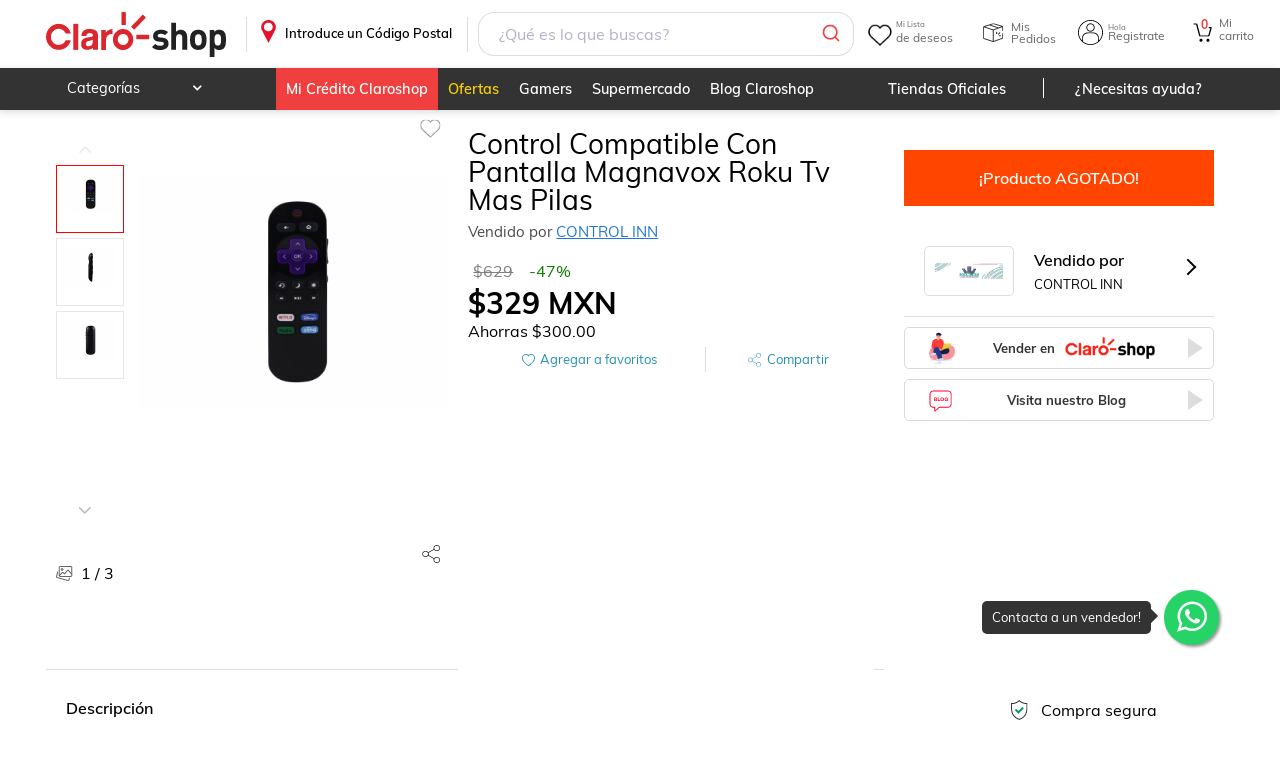

--- FILE ---
content_type: application/javascript; charset=UTF-8
request_url: https://www.claroshop.com/home/_next/static/chunks/7333-f82aca128d642a35.js
body_size: 4128
content:
"use strict";(self.webpackChunk_N_E=self.webpackChunk_N_E||[]).push([[7333],{57333:function(e,t,r){r.d(t,{h3:function(){return C}});var n,a,o=r(67294);function u(e,t){var r={};for(var n in e)Object.prototype.hasOwnProperty.call(e,n)&&0>t.indexOf(n)&&(r[n]=e[n]);if(null!=e&&"function"==typeof Object.getOwnPropertySymbols)for(var a=0,n=Object.getOwnPropertySymbols(e);a<n.length;a++)0>t.indexOf(n[a])&&Object.prototype.propertyIsEnumerable.call(e,n[a])&&(r[n[a]]=e[n[a]]);return r}function i(){}function l(e){return!!(e||"").match(/\d/)}function s(e){return null==e}function c(e){return"number"==typeof e&&isNaN(e)}function f(e){return e.replace(/[-[\]/{}()*+?.\\^$|]/g,"\\$&")}function v(e,t){void 0===t&&(t=!0);var r="-"===e[0],n=r&&t,a=(e=e.replace("-","")).split(".");return{beforeDecimal:a[0],afterDecimal:a[1]||"",hasNegation:r,addNegation:n}}function d(e,t,r){for(var n="",a=r?"0":"",o=0;o<=t-1;o++)n+=e[o]||a;return n}function g(e,t){return Array(t+1).join(e)}function p(e){var t=e+"",r="-"===t[0]?"-":"";r&&(t=t.substring(1));var n=t.split(/[eE]/g),a=n[0],o=n[1];if(!(o=Number(o)))return r+a;a=a.replace(".","");var u=1+o,i=a.length;return u<0?a="0."+g("0",Math.abs(u))+a:u>=i?a+=g("0",u-i):a=(a.substring(0,u)||"0")+"."+a.substring(u),r+a}function m(e,t,r){if(-1!==["","-"].indexOf(e))return e;var n=(-1!==e.indexOf(".")||r)&&t,a=v(e),o=a.beforeDecimal,u=a.afterDecimal,i=a.hasNegation,l=parseFloat("0."+(u||"0")),s=(u.length<=t?"0."+u:l.toFixed(t)).split(".");return(i?"-":"")+o.split("").reverse().reduce(function(e,t,r){return e.length>r?(Number(e[0])+Number(t)).toString()+e.substring(1,e.length):t+e},s[0])+(n?".":"")+d(s[1]||"",t,r)}function h(e,t){if(e.value=e.value,null!==e){if(e.createTextRange){var r=e.createTextRange();return r.move("character",t),r.select(),!0}return e.selectionStart||0===e.selectionStart?(e.focus(),e.setSelectionRange(t,t),!0):(e.focus(),!1)}}function S(e){return Math.max(e.selectionStart,e.selectionEnd)}function b(e,t,r,n){var a=e.length;if(t=Math.min(Math.max(t,0),a),"left"===n){for(;t>=0&&!r[t];)t--;-1===t&&(t=r.indexOf(!0))}else{for(;t<=a&&!r[t];)t++;t>a&&(t=r.lastIndexOf(!0))}return -1===t&&(t=a),t}function y(e){for(var t=Array.from({length:e.length+1}).map(function(){return!0}),r=0,n=t.length;r<n;r++)t[r]=!!(l(e[r])||l(e[r-1]));return t}function w(e,t,r,n,a,u){void 0===u&&(u=i);var l,f,v=(0,o.useRef)(),d=(l=function(e){var t,o;return s(e)||c(e)?(o="",t=""):"number"==typeof e||r?t=n(o="number"==typeof e?p(e):e):(o=a(e,void 0),t=e),{formattedValue:t,numAsString:o}},(f=(0,o.useRef)(l)).current=l,(0,o.useRef)(function(){for(var e=[],t=arguments.length;t--;)e[t]=arguments[t];return f.current.apply(f,e)}).current),g=(0,o.useState)(function(){return d(t)}),m=g[0],h=g[1];return(0,o.useMemo)(function(){s(e)?v.current=void 0:(v.current=d(e),h(v.current))},[e,d]),[m,function(e,t){h({formattedValue:e.formattedValue,numAsString:e.value}),u(e,t)}]}function x(e){return e.replace(/[^0-9]/g,"")}function V(e){return e}function N(e){var t=e.type;void 0===t&&(t="text");var r=e.displayType;void 0===r&&(r="input");var n=e.customInput,s=e.renderText,c=e.getInputRef,f=e.format;void 0===f&&(f=V);var v=e.removeFormatting;void 0===v&&(v=x);var d=e.defaultValue,g=e.valueIsNumericString,p=e.onValueChange,m=e.isAllowed,N=e.onChange;void 0===N&&(N=i);var D=e.onKeyDown;void 0===D&&(D=i);var O=e.onMouseUp;void 0===O&&(O=i);var C=e.onFocus;void 0===C&&(C=i);var T=e.onBlur;void 0===T&&(T=i);var E=e.value,A=e.getCaretBoundary;void 0===A&&(A=y);var j=e.isValidInputCharacter;void 0===j&&(j=l);var R=u(e,["type","displayType","customInput","renderText","getInputRef","format","removeFormatting","defaultValue","valueIsNumericString","onValueChange","isAllowed","onChange","onKeyDown","onMouseUp","onFocus","onBlur","value","getCaretBoundary","isValidInputCharacter"]),I=w(E,d,!!g,f,v,p),B=I[0],k=B.formattedValue,F=B.numAsString,M=I[1],P=(0,o.useRef)(),W=function(e,t){P.current=e.formattedValue,M(e,t)};(0,o.useEffect)(function(){var e=f(F);if(void 0===P.current||e!==P.current){var t=_.current,r=v(e,void 0);J({formattedValue:e,numAsString:r,input:t,setCaretPosition:!0,source:a.props,event:void 0})}});var K=(0,o.useState)(!1),L=K[0],U=K[1],_=(0,o.useRef)(null),G=(0,o.useRef)({setCaretTimeout:null,focusTimeout:null});(0,o.useEffect)(function(){return U(!0),function(){clearTimeout(G.current.setCaretTimeout),clearTimeout(G.current.focusTimeout)}},[]);var $=f,Z=function(e,t){var r=parseFloat(t);return{formattedValue:e,value:t,floatValue:isNaN(r)?void 0:r}},q=function(e,t,r){h(e,t),G.current.setCaretTimeout=setTimeout(function(){e.value===r&&h(e,t)},0)},z=function(e,t,r){return b(e,t,A(e),r)},H=function(e,t,r){var n=A(t),a=function(e,t,r,n,a,o){var u=a.findIndex(function(e){return e}),i=e.slice(0,u);t||r.startsWith(i)||(r=i+r,n+=i.length);for(var l=r.length,s=e.length,c={},f=Array(l),v=0;v<l;v++){f[v]=-1;for(var d=0;d<s;d++)if(r[v]===e[d]&&!0!==c[d]){f[v]=d,c[d]=!0;break}}for(var g=n;g<l&&(-1===f[g]||!o(r[g]));)g++;var p=g===l||-1===f[g]?s:f[g];for(g=n-1;g>0&&-1===f[g];)g--;var m=-1===g||-1===f[g]?0:f[g]+1;return m>p?p:n-m<p-n?m:p}(t,k,e,r,n,j);return b(t,a,n)},J=function(e){var t=e.formattedValue;void 0===t&&(t="");var r=e.input,n=e.setCaretPosition;void 0===n&&(n=!0);var a=e.source,o=e.event,u=e.numAsString,i=e.caretPos;if(r){if(void 0===i&&n){var l=e.inputValue||r.value,s=S(r);r.value=t,i=H(l,t,s)}r.value=t,n&&void 0!==i&&q(r,i,t)}t!==k&&W(Z(t,u),{event:o,source:a})},Q=function(e,t,r){var n=Object.assign(Object.assign({},function(e,t){for(var r=0,n=0,a=e.length,o=t.length;e[r]===t[r]&&r<a;)r++;for(;e[a-1-n]===t[o-1-n]&&o-n>r&&a-n>r;)n++;return{from:{start:r,end:a-n},to:{start:r,end:o-n}}}(k,e)),{lastValue:k}),a=v(e,n),o=$(a);if(a=v(o,void 0),m&&!m(Z(o,a))){var u=t.target,i=H(e,k,S(u));return q(u,i,k),!1}return J({formattedValue:o,numAsString:a,inputValue:e,event:t,source:r,setCaretPosition:!0,input:t.target}),!0},X=Object.assign({inputMode:L&&"undefined"!=typeof navigator&&!(navigator.platform&&/iPhone|iPod/.test(navigator.platform))?"numeric":void 0},R,{type:t,value:k,onChange:function(e){Q(e.target.value,e,a.event)&&N(e)},onKeyDown:function(e){var t,r=e.target,n=e.key,a=r.selectionStart,o=r.selectionEnd,u=r.value;if(void 0===u&&(u=""),"ArrowLeft"===n||"Backspace"===n?t=Math.max(a-1,0):"ArrowRight"===n?t=Math.min(a+1,u.length):"Delete"===n&&(t=a),void 0===t||a!==o){D(e);return}var i=t;"ArrowLeft"===n||"ArrowRight"===n?i=z(u,t,"ArrowLeft"===n?"left":"right"):"Delete"!==n||j(u[t])?"Backspace"!==n||j(u[t])||(i=z(u,t,"left")):i=z(u,t,"right"),i!==t&&q(r,i,u),e.isUnitTestRun&&q(r,i,u),D(e)},onMouseUp:function(e){var t=e.target,r=t.selectionStart,n=t.selectionEnd,a=t.value;if(void 0===a&&(a=""),r===n){var o=z(a,r);o!==r&&q(t,o,a)}O(e)},onFocus:function(e){e.persist&&e.persist();var t=e.target;_.current=t,G.current.focusTimeout=setTimeout(function(){var r=t.selectionStart,n=t.selectionEnd,a=t.value;void 0===a&&(a="");var o=z(a,r);o===r||0===r&&n===a.length||q(t,o,a),C(e)},0)},onBlur:function(e){_.current=null,clearTimeout(G.current.focusTimeout),clearTimeout(G.current.setCaretTimeout),T(e)}});return"text"===r?s?o.createElement(o.Fragment,null,s(k,R)||null):o.createElement("span",Object.assign({},R,{ref:c}),k):n?o.createElement(n,Object.assign({},X,{ref:c})):o.createElement("input",Object.assign({},X,{ref:c}))}function D(e,t){var r,n,a,o=t.decimalScale,u=t.fixedDecimalScale,i=t.prefix;void 0===i&&(i="");var l=t.suffix;void 0===l&&(l="");var s=t.allowNegative,c=t.thousandsGroupStyle;if(void 0===c&&(c="thousand"),""===e||"-"===e)return e;var f=O(t),g=f.thousandSeparator,p=f.decimalSeparator,m=0!==o&&-1!==e.indexOf(".")||o&&u,h=v(e,s),S=h.beforeDecimal,b=h.afterDecimal,y=h.addNegation;return void 0!==o&&(b=d(b,o,!!u)),g&&(r=S,n=function(e){switch(e){case"lakh":return/(\d+?)(?=(\d\d)+(\d)(?!\d))(\.\d+)?/g;case"wan":return/(\d)(?=(\d{4})+(?!\d))/g;default:return/(\d)(?=(\d{3})+(?!\d))/g}}(c),a=-1===(a=r.search(/[1-9]/))?r.length:a,S=r.substring(0,a)+r.substring(a,r.length).replace(n,"$1"+g)),i&&(S=i+S),l&&(b+=l),y&&(S="-"+S),e=S+(m&&p||"")+b}function O(e){var t=e.decimalSeparator;void 0===t&&(t=".");var r=e.thousandSeparator,n=e.allowedDecimalSeparators;return!0===r&&(r=","),n||(n=[t,"."]),{decimalSeparator:t,thousandSeparator:r,allowedDecimalSeparators:n}}function C(e){var t,r,n,d,g,S,b,y,x,V,C,T,E,A,j,R,I,B,k,F,M,P,W,K,L=(void 0===(r=(t=function(e){var t=O(e),r=t.thousandSeparator,n=t.decimalSeparator,a=e.prefix;void 0===a&&(a="");var o=e.allowNegative;if(void 0===o&&(o=!0),r===n)throw Error("\n        Decimal separator can't be same as thousand separator.\n        thousandSeparator: "+r+' (thousandSeparator = {true} is same as thousandSeparator = ",")\n        decimalSeparator: '+n+" (default value for decimalSeparator is .)\n     ");return a.startsWith("-")&&o&&(console.error("\n      Prefix can't start with '-' when allowNegative is true.\n      prefix: "+a+"\n      allowNegative: "+o+"\n    "),o=!1),Object.assign(Object.assign({},e),{allowNegative:o})}(t=e)).decimalSeparator)&&(r="."),t.allowedDecimalSeparators,t.thousandsGroupStyle,t.suffix,n=t.allowNegative,d=t.allowLeadingZeros,void 0===(g=t.onKeyDown)&&(g=i),void 0===(S=t.onBlur)&&(S=i),b=t.thousandSeparator,y=t.decimalScale,x=t.fixedDecimalScale,void 0===(V=t.prefix)&&(V=""),C=t.defaultValue,T=t.value,E=t.valueIsNumericString,A=t.onValueChange,j=u(t,["decimalSeparator","allowedDecimalSeparators","thousandsGroupStyle","suffix","allowNegative","allowLeadingZeros","onKeyDown","onBlur","thousandSeparator","decimalScale","fixedDecimalScale","prefix","defaultValue","value","valueIsNumericString","onValueChange"]),R=function(e){return D(e,t)},I=function(e,r){return function(e,t,r){void 0===t&&(t={from:{start:0,end:0},to:{start:0,end:e.length},lastValue:""});var n,a,o,u,i=r.allowNegative,s=r.prefix;void 0===s&&(s="");var c=r.suffix;void 0===c&&(c="");var d=r.decimalScale,g=t.from,p=t.to,m=p.start,h=p.end,S=O(r),b=S.allowedDecimalSeparators,y=S.decimalSeparator,w=e[h]===y;if(l(e)&&(e===s||e===c)&&""===t.lastValue)return e;h-m==1&&-1!==b.indexOf(e[m])&&(e=e.substring(0,m)+(0===d?"":y)+e.substring(m+1,e.length));var x=function(e,t,r){var n=!1,a=!1;s.startsWith("-")?n=!1:e.startsWith("--")?(n=!1,a=!0):c.startsWith("-")&&e.length===c.length?n=!1:"-"===e[0]&&(n=!0);var o=n?1:0;return a&&(o=2),o&&(e=e.substring(o),t-=o,r-=o),{value:e,start:t,end:r,hasNegation:n}},V=x(e,m,h),N=V.hasNegation;e=V.value,m=V.start,h=V.end;var D=x(t.lastValue,g.start,g.end),C=D.start,T=D.end,E=D.value,A=e.substring(m,h);e.length&&E.length&&(C>E.length-c.length||T<s.length)&&!(A&&c.startsWith(A))&&(e=E);var j=0;e.startsWith(s)?j+=s.length:m<s.length&&(j=m),e=e.substring(j),h-=j;var R=e.length,I=e.length-c.length;e.endsWith(c)?R=I:h>I?R=h:h>e.length-c.length&&(R=h),e=e.substring(0,R),void 0===(n=N?"-"+e:e)&&(n=""),a=RegExp("(-)(.)*(-)"),o=/(-)/.test(n),u=a.test(n),n=n.replace(/-/g,""),o&&!u&&i&&(n="-"+n);var B=(e=((e=n).match(RegExp("(^-)|[0-9]|"+f(y),"g"))||[]).join("")).indexOf(y),k=v(e=e.replace(RegExp(f(y),"g"),function(e,t){return t===B?".":""}),i),F=k.beforeDecimal,M=k.afterDecimal,P=k.addNegation;return p.end-p.start<g.end-g.start&&""===F&&w&&!parseFloat(M)&&(e=P?"-":""),e}(e,r,t)},B=E,s(T)?s(C)||(B=null!=E?E:"number"==typeof C):B=null!=E?E:"number"==typeof T,P=(M=(F=w((k=function(e){return s(e)||c(e)?e:("number"==typeof e&&(e=p(e)),B&&"number"==typeof y)?m(e,y,!!x):e})(T),k(C),!!B,R,I,A))[0]).numAsString,W=M.formattedValue,K=F[1],Object.assign(Object.assign({},j),{value:W,valueIsNumericString:!1,isValidInputCharacter:function(e){return e===r||l(e)},onValueChange:K,format:R,removeFormatting:I,getCaretBoundary:function(e){var r,n,a,o,u,i;return void 0===(n=(r=t).prefix)&&(n=""),void 0===(a=r.suffix)&&(a=""),o=Array.from({length:e.length+1}).map(function(){return!0}),u="-"===e[0],o.fill(!1,0,n.length+(u?1:0)),i=e.length,o.fill(!1,i-a.length+1,i+1),o},onKeyDown:function(e){var r=e.target,a=e.key,o=r.selectionStart,u=r.selectionEnd,i=r.value;if(void 0===i&&(i=""),o!==u){g(e);return}"Backspace"===a&&"-"===i[0]&&o===V.length+1&&n&&h(r,1);var l=O(t),s=l.decimalSeparator,c=l.allowedDecimalSeparators;"Backspace"===a&&i[o-1]===s&&y&&x&&(h(r,o-1),e.preventDefault()),(null==c?void 0:c.includes(a))&&i[o]===s&&h(r,o+1);var f=!0===b?",":b;"Backspace"===a&&i[o-1]===f&&h(r,o-1),"Delete"===a&&i[o]===f&&h(r,o+1),g(e)},onBlur:function(e){var r=P;r.match(/\d/g)||(r=""),d||(r=function(e){if(!e)return e;var t="-"===e[0];t&&(e=e.substring(1,e.length));var r=e.split("."),n=r[0].replace(/^0+/,"")||"0",a=r[1]||"";return(t?"-":"")+n+(a?"."+a:"")}(r)),x&&y&&(r=m(r,y,x)),r!==P&&K({formattedValue:D(r,t),value:r,floatValue:parseFloat(r)},{event:e,source:a.event}),S(e)}}));return o.createElement(N,Object.assign({},L))}(n=a||(a={})).event="event",n.props="prop"}}]);

--- FILE ---
content_type: image/svg+xml
request_url: https://resources.claroshop.com/medios-plazavip/swift/v1/portalAssets/claroshop/img/newHome/icon-bbva-gray.svg
body_size: 19848
content:
<?xml version="1.0" encoding="utf-8"?>
<!-- Generator: Adobe Illustrator 21.0.0, SVG Export Plug-In . SVG Version: 6.00 Build 0)  -->
<svg version="1.1" xmlns="http://www.w3.org/2000/svg" xmlns:xlink="http://www.w3.org/1999/xlink" x="0px" y="0px"
	 viewBox="0 0 200 54.1" style="enable-background:new 0 0 200 54.1;" xml:space="preserve">
<style type="text/css">
	.st0{display:none;}
	.st1{display:inline;fill:#FCEE21;}
	.st2{display:inline;}
	.st3{fill-rule:evenodd;clip-rule:evenodd;fill:#808080;}
	.st4{fill:#808080;}
	.st5{display:inline;fill-rule:evenodd;clip-rule:evenodd;fill:#808080;}
	.st6{fill-rule:evenodd;clip-rule:evenodd;fill:#666666;}
	.st7{fill-rule:evenodd;clip-rule:evenodd;fill:#FFFFFF;}
	.st8{fill:none;stroke:#FFFFFF;stroke-width:0.216;stroke-miterlimit:2.6131;}
	.st9{fill:#FFFFFF;}
	.st10{fill:#303D7D;}
	.st11{fill:#666666;}
</style>
<g id="Capa_7" class="st0">
	<rect x="0" y="-73" class="st1" width="200" height="200"/>
</g>
<g id="Capa_1" class="st0">
	<g class="st2">
		<polygon class="st3" points="10.9,21.9 19.7,21.9 19.7,32.3 33.6,32.3 33.6,21.9 42.4,21.9 52.8,41.1 44.1,41.1 39.1,31.9 
			26.7,41.1 14.2,31.9 9.2,41.1 0.5,41.1 		"/>
		<polygon class="st3" points="52.9,21.9 52.9,13.1 0.5,13.1 0.5,21.9 9.2,21.9 10.1,20.1 21.4,20.1 21.4,30.6 31.9,30.6 31.9,20.1 
			43.2,20.1 44.1,21.9 		"/>
		<polygon class="st4" points="190.6,18.4 183.3,26.5 191.3,35.8 184.8,35.8 180.1,30.1 175,35.8 169.2,35.8 177.3,26.7 170.5,18.4 
			176.2,18.4 180.5,23.3 184.8,18.4 		"/>
		<polygon class="st4" points="155,24.6 165.9,24.6 165.9,28.2 155,28.1 155,32.3 167.9,32.3 167.9,35.8 150.3,35.8 150.3,18.4 
			167.9,18.4 167.9,21.9 155,21.9 		"/>
		<polygon class="st4" points="87,24.6 98,24.6 98,28.2 87,28.1 87,32.3 99.9,32.3 99.9,35.8 82.4,35.8 82.4,18.4 99.9,18.4 
			99.9,21.9 87,21.9 		"/>
		<polygon class="st4" points="122.8,18.4 130.9,18.4 134.9,28.4 138.9,18.4 147.2,18.4 147.2,35.8 142.4,35.8 142.4,21.9 
			136.5,35.8 133.1,35.8 127.4,21.9 127.4,35.8 122.8,35.8 		"/>
		<polygon class="st4" points="61.6,18.4 80.1,18.4 80.1,21.9 73.1,21.9 73.1,35.8 68.5,35.8 68.5,21.9 61.6,21.9 		"/>
		<polygon class="st4" points="103.1,18.4 107.9,18.4 107.9,32.3 120.7,32.3 120.7,35.8 103.1,35.8 		"/>
		<path class="st3" d="M194.7,32h1.8c0.3,0,0.5,0,0.7,0.1c0.4,0.2,0.5,0.5,0.5,0.9c0,0.2,0,0.4-0.1,0.6c-0.1,0.1-0.2,0.3-0.4,0.4
			c0.1,0.1,0.3,0.1,0.3,0.2c0.1,0.1,0.1,0.3,0.1,0.5l0,0.5c0,0.1,0,0.3,0,0.3c0,0.1,0.1,0.2,0.2,0.2v0.1h-0.6c0,0,0-0.1,0-0.1
			c0-0.1,0-0.2,0-0.3l0-0.6c0-0.3-0.1-0.4-0.3-0.5c-0.1,0-0.3-0.1-0.5-0.1h-1.2v1.7h-0.5V32 M196.4,33.8c0.2,0,0.4-0.1,0.6-0.1
			c0.1-0.1,0.2-0.3,0.2-0.5c0-0.3-0.1-0.5-0.3-0.6c-0.1-0.1-0.2-0.1-0.4-0.1h-1.3v1.3H196.4 M196,31c-1.7,0-3.1,1.4-3.1,3.1
			c0,1.7,1.4,3.1,3.1,3.1s3.1-1.4,3.1-3.1C199.1,32.4,197.7,31,196,31 M196,30.6c1.9,0,3.5,1.6,3.5,3.5c0,1.9-1.6,3.5-3.5,3.5
			c-1.9,0-3.5-1.6-3.5-3.5C192.6,32.2,194.1,30.6,196,30.6z"/>
	</g>
</g>
<g id="Capa_2" class="st0">
	<g class="st2">
		<g>
			<path class="st3" d="M150.9,37.6C150.9,37.6,150.9,37.5,150.9,37.6L150.9,37.6L150.9,37.6L150.9,37.6z M150.9,37.6L150.9,37.6
				C150.9,37.6,150.9,37.6,150.9,37.6L150.9,37.6L150.9,37.6L150.9,37.6z M144.4,30.2L144.4,30.2c0.1,0,0.1,0,0.1,0
				C144.5,30.2,144.5,30.2,144.4,30.2L144.4,30.2L144.4,30.2L144.4,30.2z M136.3,15.8h7.4c3.5,0,4.6,1.9,4.6,3.5
				c0,2.4-2.1,4.5-6.6,4.5h-7L136.3,15.8L136.3,15.8L136.3,15.8z M149.6,38.1l0.1-0.7c0.4-2.6-0.5-4.2-1.2-5.2c-1-1.2-2.5-2-4-2
				c0,0-0.1,0-0.1,0h-11.2l0.3-1.3c0,0,10.9,0,11,0c0,0,0,0,0,0c3.9-0.1,6.4-1.9,7.8-3.5c1.8-2,2.9-4.7,2.9-7.3c0-2-0.7-3.8-1.9-5.1
				c-1.3-1.4-3.3-2.2-5.8-2.2h-16l-8.2,38.2h5.7l3.1-13.8h7.4c1.1,0,4.9-0.5,3.8,4.1c-0.3,1.6-1,5.7,0,9.7c0.8,0,3.7,0,6.6,0
				C148.6,45.6,149,41.7,149.6,38.1L149.6,38.1L149.6,38.1z M162,16.9c0-8.3-5.3-12.1-14.5-12.1c-10.5,0-21.7,0-21.7,0l-9.7,44.2
				h5.9l8.5-39.4h17c2.8,0,5.1,0.9,6.7,2.6c1.4,1.5,2.2,3.6,2.2,6c0,2.9-1.2,5.9-3.2,8.1c-1.2,1.3-3,2.7-5.7,3.4
				c0.7,0.4,1.4,1,1.9,1.6c0.9,1.2,2,3.2,1.5,6.2l0-0.1c0,0,0,0,0,0.1v0c0,0,0,0,0,0c0,0.1,0,0.3-0.1,0.7c-0.5,3.5-1,7.5,0.3,10.7
				c2.9,0,5.5,0,5.5,0c-0.3-1-1-2.3-0.2-5.6c0.9-3.7,2.2-10.9-2.5-13.4C155.2,29.5,162,26.6,162,16.9L162,16.9L162,16.9z M17.1,45
				c8.1,0,13.6-3.6,14.6-9.6c0.7-4.5-3.3-6-7.9-7.2c-0.9-0.2-1.6-0.5-2.6-0.7c-4-1-11.6-3-11.1-9.8c0.6-8.8,10.7-9.5,13.8-9.5
				c4.5,0,7.7,1.5,9.5,4.4c1.4,2.3,1.5,4.9,1.6,6.1v0.1l5.9,0c0-9-3.9-15.1-15.7-15.1C14.5,3.6,6,8.1,4.4,17.5
				C1.6,34.6,25.3,29.3,24.2,36c-0.3,2.1-2.2,4-5.7,4c-1.4,0-2.8-0.4-3.8-1.1c-1.1-0.7-2.1-1.9-2-6.6H6.9c-0.1,4.4,0.3,7,1.5,8.7
				C11,44.8,16.1,45,17.1,45L17.1,45L17.1,45z M16.7,50.5c11.7,0.1,20.5-4.6,22.1-14.9c2.5-16.8-22.1-11.9-21.2-19.1
				c0.2-1.6,1.7-2.8,4.8-2.8c1.3,0,2.5,0.3,3.4,0.8c0.9,0.6,1.5,1.5,1.8,4.2l6.1,0v-0.1c-0.1-1-0.2-3.4-1.4-5.4
				c-1.5-2.5-4.4-3.8-8.4-3.8c-2.8,0-12.1,0.6-12.6,8.3c-0.4,5.7,5.9,7.4,10.2,8.5c1,0.3,1.8,0.5,2.7,0.7c3.7,1,9.8,2.6,8.7,8.7
				c-1.1,6.7-7,10.7-15.8,10.7c-1.1,0-6.7-0.2-9.6-4.5c-1.4-1.8-1.9-4.8-1.8-9.4H0.2c-0.1,1-0.2,2.1-0.2,3
				C0,44.7,5.3,50.4,16.7,50.5L16.7,50.5L16.7,50.5z M95,4.9L69.9,49.1h5.7l24.9-44.2H95L95,4.9L95,4.9z M93.4,30.1l5.5-9.8l1.6,9.8
				H93.4L93.4,30.1L93.4,30.1z M107.9,4.9H102L77,49.1h5.7l4.2-7.2h15.2l1.3,7.2h5.3l-2.2-12.5H89.8l0.7-1.3h15.9l-3.8-21.6l1-1.8
				l6.4,37.3h5.4L107.9,4.9L107.9,4.9L107.9,4.9z M46.3,42.8h24.2l1-4.5H52.7l1.4-5.9h17.7l1-4.9H55.2l0.3-1.3H73l1-4.8H56.5
				l1.4-5.6h18.5l1-4.6h-24L46.3,42.8L46.3,42.8L46.3,42.8z M47.2,4.8l-9.8,44.3H69l1.1-5H44.7l7.8-34.1h25.2l1.2-5.2H47.2L47.2,4.8
				L47.2,4.8z M191.5,13.3c-1.6-2.5-4.4-3.8-8.5-3.8c-2.8,0-12.1,0.6-12.6,8.3c-0.4,5.7,6,7.4,10.2,8.5c1,0.3,1.8,0.5,2.7,0.7
				c3.7,1,9.8,2.6,8.8,8.7c-1.1,6.7-7,10.7-15.8,10.7c-1.1,0-6.7-0.2-9.6-4.5c-1.4-1.8-1.9-4.8-1.8-9.4h-5.5
				c-1.2,11.2,4,18.1,16.5,18.2c11.7,0.1,20.6-4.6,22.1-14.9c2.5-16.8-22.1-11.9-21.2-19.1c0.2-1.6,1.7-2.8,4.7-2.8
				c1.4,0,2.6,0.3,3.5,0.8c0.9,0.6,1.5,1.5,1.8,4.2l6.1,0v-0.1C192.8,17.6,192.7,15.2,191.5,13.3L191.5,13.3L191.5,13.3z M184.3,3.6
				c-10.6,0-19.1,4.5-20.7,14c-2.9,17,20.8,11.7,19.7,18.5c-0.4,2.1-2.2,4-5.7,4c-1.3,0-2.7-0.4-3.8-1.1c-1-0.7-2.1-1.9-2-6.6h-5.8
				c-0.1,4.3,0.4,7.1,1.6,8.7c2.5,3.8,7.6,4,8.6,4c8.1,0,13.6-3.6,14.6-9.6c0.8-4.5-3.3-6-7.9-7.2c-0.9-0.2-1.6-0.5-2.6-0.7
				c-4-1-11.5-3-11.1-9.8c0.6-8.8,10.7-9.5,13.8-9.5c4.5,0,7.7,1.5,9.5,4.4c1.4,2.3,1.5,4.9,1.5,6.1v0.1l5.9,0
				C199.9,9.7,196.1,3.6,184.3,3.6L184.3,3.6z"/>
		</g>
	</g>
</g>
<g id="Capa_3" class="st0">
	<path class="st5" d="M16.1,18.5c0,0-7.7,3.1-8,4.9c0,0-1.5,2.2,4.3,1.7c0,0,17.3-1.7,17.9,6.1c0,0,0.2,3.1-3.1,5.8
		c0,0-7.6,7.1-21,4.8c0,0-6.1-0.4-5.9-4c0,0,0.9-1.7,3.3,0c0,0,12.3,3.1,18.2-1.8c0,0,2.6-2.5,0.7-3.7c0,0-3.5-1.8-8.1-1.9
		c0,0-13.7,1.6-14.4-4c0,0-1.2-4.8,7.2-9.4c0,0,12.4-6,23.1-5.6c0,0,5.9-1.6,6.3,3.4c0,0-2.1,4.7-9.9,5.1c0,0-7.7,0.3-8.4-1.6
		C18.4,18.4,18.1,17.9,16.1,18.5L16.1,18.5z M25.6,17.7c0,0,2.2-0.3,1.7-1.9c0,0-2.7-1.3-5.1,0.8C22.1,16.6,21.1,18.3,25.6,17.7
		L25.6,17.7z M51.6,28.7c0,0,0.7-3-7.7-2c0,0-12.5,2.2-12.3,10.8c0,0,1.3,6.8,8.5,3.6c0,0,4.7-2.5,5.9-3.3c0,0,0.4,5.5,6,4.9
		c0,0,3.7,0.3,7-4.2c0,0,3.4-4.3,4.1-4.1c0,0,1.8-0.2,0.6,1.7c0,0-2.6,4.2,1.1,5c0,0,4,1.4,6.3-2.2c0,0,3.6-5.5,5.7-5.5
		c0,0,0.8,0.3-0.5,2.2c0,0-2,5.5,3.6,5.9c0,0,5.5,0.5,6.4-1.9c0,0,1.1-2.3-1.8-0.8c0,0-3.9,2.3-2.4-1.2c0,0,5.9-7.7,0.2-9.8
		c0,0-3-1.4-5.2,0.2c0,0-3.3,3.5-4.7,3.7c0,0-1.2,0.2-1.4-2.3c0,0-1.2-3.8-5.9-1.5c0,0-3,2.6-8.6,9.3c0,0-5.1,5.2-3.8,0.1
		c0,0,3.7-5.8-0.2-7.1c0,0-2.2-1-5.6,2.4c0,0-6.8,6-8.5,6c0,0-2.1-0.3,0.9-4.2c0,0,3.3-4.4,8.9-4.8C48.2,29.8,51.6,29.8,51.6,28.7
		L51.6,28.7z M98,26.8c-1.3,3.6,1.4,0.8,1.4,0.8c6.5-3.4,6.5,3.5,6.5,3.5c1.3,1.7,3.8-0.4,3.8-0.4c1.3-0.8,2.8-2.4,2.8-2.4
		c4.2-3.8,6.9-0.9,6.9-0.9c0.6,1.7,2.2,0.4,2.2,0.4c5.4-1.6,4.3,2.5,4.3,2.5c-1.6,0.4-0.7,2.2-0.7,2.2c0.6,2.2,3.9-1.3,3.9-1.3
		c1.9-0.5,0.9-3.1,0.9-3.1c0.1-2.1,2.7-1.3,2.7-1.3c1.8,1.4,4.3,0.3,4.3,0.3c4.2-0.2,3.8,2,3.8,2c1.6,1.6,0,3.4,0,3.4
		c-2.9,2.7-3,5.8-3,5.8c0.2,3.5,7.2-4.7,7.2-4.7c5.4-7.6,10.1-6.4,10.1-6.4c4.3-0.1,3.1,6.4,3.1,6.4l5.3-4.9
		c1.9-2.6,4.6-1.8,4.6-1.8c5.9,1.5,1.5,8.7,1.5,8.7c-1.2,2.9,1.7,1.8,1.7,1.8c2-2.8,6.7-7.2,6.7-7.2c7.6-6.9,11.3-5.2,11.3-5.2
		c2.9,0.6,0.4,2.9,0.4,2.9c-1.5,2.1-0.4,5.9-0.4,5.9l10.6,0.1l-3.1,3.7l-8.9-0.1c-1.5,3.1-5.7,3.1-5.7,3.1c-5.1-0.5-5.6-4.7-5.6-4.7
		c-0.8-0.1-3.8,3.1-3.8,3.1c-2,2.6-7.9,0.6-7.9,0.6c-3.1-0.9-1.1-6-1.1-6c-0.9-0.8-5.7,4.6-5.7,4.6c-2.6,3.9-6,2.3-6,2.3
		c-4-1.2-1.6-6-1.6-6c1.5-2.4,1.1-3,1.1-3c-2.2,1.3-6.1,6.1-6.1,6.1c-8,7.8-13.2,1.8-13.2,1.8c-2.5-3.8,3.3-8.7,3.3-8.7
		c-1.3-0.9-2.4,0.1-2.4,0.1c-3.6,6.5-10.1,5.9-10.1,5.9c-1.8,3.2-6.1,4.5-6.1,4.5C106,44,108.6,35,108.6,35
		c-2.8,0.8-3.3-0.1-3.3-0.1c-0.2,0.7-2.2,1-2.2,1s-4.2,5.7-9,5.8c-4.8,0.1-6.2-2.7-5.5-7.5c0.7-4.7,7-14,7-14c-0.9,0.5-2-0.2-2-0.2
		c-0.8-1.8,4.8-4.1,4.8-4.1c4.5-2,3,0.9,3,0.9L98,26.8L98,26.8z M94.7,33.5c-1.9,5.8,0.3,6.3,0.3,6.3c2.1-0.1,3.8-4,3.8-4
		c0.5-2.1-1.8-4.7-1.8-4.7C95.7,30.8,94.7,33.5,94.7,33.5L94.7,33.5z M115.3,32.7c-3.1,8.3,0.9,6.4,0.9,6.4c3.2-1.9,3.2-4.3,3.2-4.3
		c0.1-1.5-1.6-4-1.6-4C116.7,30.1,115.3,32.7,115.3,32.7L115.3,32.7z M183.5,29.3c0,0-3.7,1-3.8,4.2c0,0,1.8,0.9,3.3-0.3
		C183,33.2,183.6,30.3,183.5,29.3L183.5,29.3z"/>
</g>
<g id="Capa_4" class="st0">
	<g class="st2">
		<path class="st3" d="M26.5,15.8c-3.1,0-5.8,1.1-8,3.3c-2.2,2.2-3.3,4.9-3.3,8c0,3.2,1.1,5.8,3.3,8c2.2,2.3,4.9,3.4,8,3.4
			c3.1,0,5.8-1.1,8-3.4c2.2-2.2,3.3-4.8,3.3-8c0-3.1-1.1-5.8-3.3-8C32.3,16.9,29.6,15.8,26.5,15.8L26.5,15.8z"/>
		<path class="st3" d="M26.5,13.8V1C22,1,17.7,2.2,13.7,4.4v19.5c0.7-2.9,2.3-5.3,4.6-7.1C20.8,14.8,23.5,13.8,26.5,13.8L26.5,13.8z
			"/>
		<path class="st3" d="M23.8,40.2c-3-0.7-5.4-2.3-7.2-4.7c-2-2.4-2.9-5.1-2.9-8.2H0.5c0,4.6,1.2,8.9,3.5,12.8H23.8L23.8,40.2z"/>
		<path class="st3" d="M39.5,30.4c-0.7,2.9-2.2,5.3-4.6,7.2c-2.4,1.9-5.2,2.9-8.3,2.9v12.6c4.6,0,8.9-1.1,12.8-3.4V30.4L39.5,30.4z"
			/>
		<path class="st3" d="M52.6,26.9c0-4.6-1.2-8.9-3.5-12.8H29.8c3,0.7,5.4,2.3,7.2,4.6c2,2.5,2.9,5.2,2.9,8.3H52.6L52.6,26.9z"/>
		<polygon class="st3" points="58.6,14.8 58.6,29.9 63.1,29.9 63.1,14.8 58.6,14.8 		"/>
		<polygon class="st3" points="87.1,14.8 82.4,14.8 82.4,25.7 82.4,25.7 73.6,14.8 66.4,14.8 66.4,29.9 71.1,29.9 71.1,18.9 
			71.1,18.9 79.8,29.9 87.1,29.9 87.1,14.8 		"/>
		<path class="st3" d="M94.8,20.8v-2.4h8.3c0.9,0,1.4,0.4,1.4,1.2c0,0.8-0.5,1.2-1.4,1.2H94.8L94.8,20.8z M94.8,23.9h8.4
			c1.1,0,1.7,0.5,1.7,1.3c0,0.8-0.6,1.1-1.7,1.1h-8.4V23.9L94.8,23.9z M106.8,22.3L106.8,22.3c0.8-0.3,1.3-0.6,1.6-1
			c0.5-0.5,0.7-1.4,0.7-2.6c0-1.4-0.5-2.4-1.4-3.1c-0.9-0.6-2.3-0.8-4.2-0.8H90.1v15.1H105c1.5,0,2.6-0.2,3.3-0.7
			c0.8-0.7,1.3-1.8,1.3-3.3c0-1.2-0.2-2.1-0.6-2.6C108.5,22.8,107.8,22.4,106.8,22.3L106.8,22.3z"/>
		<path class="st3" d="M131.4,14.8h-4.6v8.8c0,0.9-0.3,1.6-0.6,2c-0.4,0.5-1.2,0.7-2.1,0.7h-4.6c-1,0-1.6-0.2-2.1-0.7
			c-0.4-0.4-0.5-1.1-0.5-2v-8.8h-4.7v9.7c0,1.9,0.5,3.3,1.5,4.2c1,1,2.6,1.4,4.7,1.4h6.8c2.1,0,3.7-0.4,4.7-1.4
			c1-0.9,1.5-2.3,1.5-4.2V14.8L131.4,14.8z"/>
		<path class="st3" d="M139,22.2v-3.7c2.5,0,4.9,0,7.4,0c1.2,0,2.1,0.2,2.1,1.6c0,0.2,0,0.3,0,0.5c0,1.1-0.6,1.6-1.7,1.6H139
			L139,22.2z M139,26h7.4c0.7,0,1.2,0.1,1.5,0.4c0.3,0.3,0.4,0.9,0.4,1.7v1.8h4.7v-2.6c0-1.1-0.2-2-0.7-2.5c-0.4-0.4-1-0.7-1.8-0.9
			c1-0.2,1.7-0.7,2.1-1.3c0.3-0.6,0.5-1.4,0.5-2.5v-0.9c0-1.5-0.3-2.6-0.9-3.3c-0.8-0.9-2-1.2-3.7-1.2h-14.1v15.1h4.7V26L139,26z"/>
		<path class="st3" d="M166,20.5l-4.7-0.2c-0.3,0-0.6-0.2-0.7-0.4c-0.1-0.1-0.2-0.4-0.2-0.7c0-0.8,0.6-1.2,1.8-1.2h5.2
			c1,0,1.7,0.1,2,0.3c0.2,0.2,0.3,0.6,0.3,1.3h4.7v-0.5c0-1.6-0.3-2.7-1-3.3c-0.8-0.9-2.5-1.3-4.9-1.3h-6.6c-2.7,0-4.5,0.5-5.3,1.4
			c-0.6,0.7-0.9,1.9-0.9,3.5c0,1.1,0.1,1.8,0.3,2.4c0.1,0.6,0.5,1,1,1.4c1,0.6,3.1,0.9,6.6,0.9l5.6,0.2c0.4,0,0.7,0.2,0.8,0.4
			l0.2,0.8c0,0.5-0.2,0.9-0.6,1.1l-1.4,0.2h-5.8l-1.5-0.3c-0.3-0.2-0.5-0.7-0.5-1.5h-4.7V26c0,1.6,0.5,2.7,1.4,3.3
			c0.8,0.5,2.4,0.8,4.6,0.8h5.7c3.1,0,5.2-0.3,6.1-0.9c0.6-0.3,1-0.8,1.2-1.4c0.2-0.6,0.3-1.5,0.3-2.5c0-1.2-0.1-2-0.4-2.6
			c-0.2-0.7-0.7-1.2-1.3-1.5C172.1,20.7,169.7,20.5,166,20.5L166,20.5z"/>
		<polygon class="st3" points="190.4,14.8 184.4,14.8 176.1,29.9 181.4,29.9 182.7,27.2 184.5,24 187.4,18.3 190.4,24 184.5,24 
			182.7,27.2 192.2,27.2 193.6,29.9 198.8,29.9 190.4,14.8 		"/>
		<path class="st3" d="M96.7,41.8v-1.2l4.3,0v3.8c-0.7,0.5-1.3,0.9-2,1.2c-0.7,0.3-1.4,0.4-2.2,0.4c-1,0-1.9-0.2-2.7-0.6
			c-0.8-0.4-1.4-1-1.8-1.8c-0.4-0.8-0.6-1.7-0.6-2.7c0-1,0.2-1.9,0.6-2.8c0.4-0.9,1-1.5,1.8-1.9c0.8-0.4,1.7-0.6,2.7-0.6
			c0.7,0,1.4,0.1,2,0.4c0.6,0.2,1.1,0.6,1.4,1c0.3,0.4,0.6,1,0.8,1.7l-1.2,0.3c-0.2-0.5-0.3-0.9-0.6-1.2c-0.2-0.3-0.5-0.5-1-0.7
			c-0.4-0.2-0.9-0.3-1.4-0.3c-0.6,0-1.1,0.1-1.6,0.3c-0.4,0.2-0.8,0.4-1.1,0.7c-0.3,0.3-0.5,0.6-0.6,1c-0.3,0.6-0.4,1.3-0.4,2
			c0,0.9,0.2,1.7,0.5,2.3c0.3,0.6,0.8,1.1,1.4,1.4c0.6,0.3,1.2,0.4,1.9,0.4c0.6,0,1.1-0.1,1.7-0.3c0.6-0.2,1-0.5,1.3-0.7v-1.9H96.7
			L96.7,41.8z"/>
		<path class="st3" d="M102.8,45.8v-7.3h1.1v1.1c0.3-0.5,0.5-0.9,0.8-1c0.2-0.2,0.5-0.2,0.8-0.2c0.4,0,0.8,0.1,1.3,0.4l-0.4,1.2
			c-0.3-0.2-0.6-0.3-0.9-0.3c-0.3,0-0.5,0.1-0.7,0.2c-0.2,0.2-0.4,0.4-0.5,0.7c-0.1,0.4-0.2,0.9-0.2,1.4v3.8H102.8L102.8,45.8z"/>
		<path class="st3" d="M112.3,45.8v-1.1c-0.6,0.8-1.3,1.2-2.3,1.2c-0.4,0-0.8-0.1-1.2-0.2c-0.4-0.2-0.7-0.4-0.8-0.6
			c-0.2-0.3-0.3-0.6-0.4-0.9c0-0.2-0.1-0.6-0.1-1.2v-4.5h1.2v4.1c0,0.7,0,1.1,0.1,1.3c0.1,0.3,0.2,0.6,0.5,0.8
			c0.3,0.2,0.6,0.3,0.9,0.3c0.4,0,0.7-0.1,1-0.3c0.3-0.2,0.6-0.5,0.7-0.8c0.1-0.3,0.2-0.8,0.2-1.4v-3.9h1.2v7.3H112.3L112.3,45.8z"
			/>
		<path class="st3" d="M115.4,48.6V38.5h1.1v1c0.3-0.4,0.6-0.7,0.9-0.8c0.3-0.2,0.7-0.3,1.2-0.3c0.6,0,1.2,0.2,1.7,0.5
			c0.5,0.3,0.8,0.8,1.1,1.4c0.2,0.6,0.4,1.2,0.4,1.9c0,0.7-0.1,1.4-0.4,2c-0.3,0.6-0.7,1.1-1.2,1.4c-0.5,0.3-1.1,0.5-1.6,0.5
			c-0.4,0-0.8-0.1-1.1-0.3c-0.3-0.2-0.6-0.4-0.8-0.7v3.6H115.4L115.4,48.6z M116.5,42.2c0,0.9,0.2,1.6,0.6,2.1
			c0.4,0.5,0.8,0.7,1.4,0.7c0.6,0,1-0.2,1.4-0.7c0.4-0.5,0.6-1.2,0.6-2.2c0-0.9-0.2-1.6-0.6-2.1c-0.4-0.5-0.8-0.7-1.4-0.7
			c-0.5,0-1,0.2-1.4,0.7C116.7,40.5,116.5,41.3,116.5,42.2L116.5,42.2z"/>
		<path class="st3" d="M122.8,42.2c0-1.4,0.4-2.4,1.1-3c0.6-0.5,1.4-0.8,2.3-0.8c1,0,1.8,0.3,2.5,1c0.6,0.7,1,1.6,1,2.7
			c0,0.9-0.1,1.7-0.4,2.2c-0.3,0.5-0.7,1-1.2,1.3c-0.5,0.3-1.1,0.4-1.8,0.4c-1,0-1.9-0.3-2.5-1C123.1,44.3,122.8,43.4,122.8,42.2
			L122.8,42.2z M124,42.2c0,0.9,0.2,1.6,0.6,2.1c0.4,0.5,0.9,0.7,1.5,0.7c0.6,0,1.1-0.2,1.5-0.7c0.4-0.5,0.6-1.2,0.6-2.1
			c0-0.9-0.2-1.6-0.6-2.1c-0.4-0.5-0.9-0.7-1.5-0.7c-0.6,0-1.1,0.2-1.5,0.7C124.2,40.5,124,41.2,124,42.2L124,42.2z"/>
		<polygon class="st3" points="135.2,45.8 135.2,35.7 142.1,35.7 142.1,36.9 136.6,36.9 136.6,40 141.3,40 141.3,41.2 136.6,41.2 
			136.6,45.8 135.2,45.8 		"/>
		<path class="st3" d="M143.6,37.1v-1.4h1.2v1.4H143.6L143.6,37.1z M143.6,45.8v-7.3h1.2v7.3H143.6L143.6,45.8z"/>
		<path class="st3" d="M146.8,45.8v-7.3h1.1v1c0.5-0.8,1.3-1.2,2.3-1.2c0.4,0,0.8,0.1,1.2,0.2c0.4,0.2,0.6,0.4,0.8,0.6
			c0.2,0.3,0.3,0.6,0.4,0.9c0,0.2,0.1,0.6,0.1,1.2v4.5h-1.2v-4.5c0-0.5,0-0.9-0.1-1.1c-0.1-0.2-0.3-0.4-0.5-0.6
			c-0.2-0.2-0.5-0.2-0.9-0.2c-0.5,0-1,0.2-1.4,0.5c-0.4,0.3-0.6,1-0.6,1.9v4H146.8L146.8,45.8z"/>
		<path class="st3" d="M159.4,44.9c-0.5,0.4-0.9,0.7-1.3,0.8c-0.4,0.2-0.9,0.2-1.4,0.2c-0.8,0-1.4-0.2-1.9-0.6
			c-0.4-0.4-0.6-0.9-0.6-1.5c0-0.4,0.1-0.7,0.2-1c0.2-0.3,0.4-0.5,0.6-0.7c0.3-0.2,0.6-0.3,0.9-0.4c0.2-0.1,0.6-0.1,1.1-0.2
			c1-0.1,1.7-0.3,2.2-0.4c0-0.2,0-0.3,0-0.3c0-0.5-0.1-0.9-0.4-1.1c-0.3-0.3-0.8-0.4-1.4-0.4c-0.6,0-1,0.1-1.3,0.3
			c-0.3,0.2-0.5,0.6-0.6,1.1l-1.2-0.2c0.1-0.5,0.3-0.9,0.5-1.3c0.3-0.3,0.6-0.6,1.1-0.7c0.5-0.2,1-0.3,1.7-0.3
			c0.6,0,1.1,0.1,1.5,0.2c0.4,0.1,0.7,0.3,0.9,0.6c0.2,0.2,0.3,0.5,0.4,0.8c0,0.2,0.1,0.6,0.1,1.1v1.7c0,1.2,0,1.9,0.1,2.2
			c0.1,0.3,0.2,0.6,0.3,0.9h-1.3C159.5,45.6,159.4,45.3,159.4,44.9L159.4,44.9z M159.3,42.1c-0.5,0.2-1.1,0.3-2,0.5
			c-0.5,0.1-0.9,0.2-1.1,0.2c-0.2,0.1-0.4,0.2-0.5,0.4c-0.1,0.2-0.2,0.4-0.2,0.6c0,0.3,0.1,0.6,0.4,0.8c0.2,0.2,0.6,0.3,1.1,0.3
			c0.5,0,0.9-0.1,1.3-0.3c0.4-0.2,0.6-0.5,0.8-0.9c0.1-0.3,0.2-0.7,0.2-1.2V42.1L159.3,42.1z"/>
		<path class="st3" d="M162.5,45.8v-7.3h1.1v1c0.5-0.8,1.3-1.2,2.3-1.2c0.4,0,0.8,0.1,1.2,0.2c0.4,0.2,0.6,0.4,0.8,0.6
			c0.2,0.3,0.3,0.6,0.4,0.9c0,0.2,0.1,0.6,0.1,1.2v4.5h-1.2v-4.5c0-0.5,0-0.9-0.1-1.1c-0.1-0.2-0.3-0.4-0.5-0.6
			c-0.2-0.2-0.5-0.2-0.9-0.2c-0.5,0-1,0.2-1.4,0.5c-0.4,0.3-0.6,1-0.6,1.9v4H162.5L162.5,45.8z"/>
		<path class="st3" d="M175.1,43.1l1.2,0.2c-0.1,0.8-0.5,1.5-1,2c-0.5,0.5-1.2,0.7-2,0.7c-1,0-1.8-0.3-2.4-1
			c-0.6-0.7-0.9-1.6-0.9-2.8c0-0.8,0.1-1.5,0.4-2.1c0.3-0.6,0.7-1,1.2-1.3c0.5-0.3,1.1-0.4,1.7-0.4c0.8,0,1.4,0.2,2,0.6
			c0.5,0.4,0.8,1,1,1.7l-1.2,0.2c-0.1-0.5-0.3-0.9-0.6-1.1c-0.3-0.2-0.6-0.4-1.1-0.4c-0.6,0-1.1,0.2-1.5,0.7
			c-0.4,0.4-0.6,1.2-0.6,2.1c0,1,0.2,1.7,0.6,2.1c0.4,0.4,0.9,0.7,1.5,0.7c0.5,0,0.9-0.2,1.2-0.4C174.8,44.2,175,43.8,175.1,43.1
			L175.1,43.1z"/>
		<path class="st3" d="M177.4,37.1v-1.4h1.2v1.4H177.4L177.4,37.1z M177.4,45.8v-7.3h1.2v7.3H177.4L177.4,45.8z"/>
		<path class="st3" d="M185.6,43.5l1.3,0.2c-0.2,0.8-0.6,1.3-1.1,1.7c-0.5,0.4-1.2,0.6-2.1,0.6c-1.1,0-1.9-0.3-2.5-1
			c-0.6-0.7-0.9-1.6-0.9-2.8c0-1.2,0.3-2.2,1-2.9c0.6-0.7,1.5-1,2.5-1c1,0,1.8,0.3,2.4,1c0.6,0.7,0.9,1.6,0.9,2.8c0,0.1,0,0.2,0,0.3
			h-5.5c0,0.8,0.3,1.4,0.7,1.8c0.4,0.4,0.9,0.6,1.5,0.6c0.5,0,0.8-0.1,1.2-0.4C185.1,44.4,185.4,44,185.6,43.5L185.6,43.5z
			 M181.5,41.4h4.1c-0.1-0.6-0.2-1.1-0.5-1.4c-0.4-0.5-0.9-0.7-1.5-0.7c-0.6,0-1.1,0.2-1.4,0.6C181.7,40.3,181.5,40.8,181.5,41.4
			L181.5,41.4z"/>
		<path class="st3" d="M188.4,45.8v-7.3h1.1v1.1c0.3-0.5,0.5-0.9,0.8-1c0.2-0.2,0.5-0.2,0.8-0.2c0.4,0,0.8,0.1,1.3,0.4l-0.4,1.2
			c-0.3-0.2-0.6-0.3-0.9-0.3c-0.3,0-0.5,0.1-0.7,0.2c-0.2,0.2-0.4,0.4-0.5,0.7c-0.1,0.4-0.2,0.9-0.2,1.4v3.8H188.4L188.4,45.8z"/>
		<path class="st3" d="M192.7,42.2c0-1.4,0.4-2.4,1.1-3c0.6-0.5,1.4-0.8,2.3-0.8c1,0,1.8,0.3,2.5,1c0.6,0.7,1,1.6,1,2.7
			c0,0.9-0.1,1.7-0.4,2.2c-0.3,0.5-0.7,1-1.2,1.3c-0.5,0.3-1.1,0.4-1.8,0.4c-1,0-1.9-0.3-2.5-1C193,44.3,192.7,43.4,192.7,42.2
			L192.7,42.2z M193.9,42.2c0,0.9,0.2,1.6,0.6,2.1c0.4,0.5,0.9,0.7,1.5,0.7c0.6,0,1.1-0.2,1.5-0.7c0.4-0.5,0.6-1.2,0.6-2.1
			c0-0.9-0.2-1.6-0.6-2.1c-0.4-0.5-0.9-0.7-1.5-0.7c-0.6,0-1.1,0.2-1.5,0.7C194.1,40.5,193.9,41.2,193.9,42.2L193.9,42.2z"/>
	</g>
</g>
<g id="Capa_5" class="st0">
	<g class="st2">
		<path class="st4" d="M130.8-5.3c-16,0-27.3,8.5-27.4,20.7c-0.1,9,8,14.1,14.2,17.1c6.3,3.1,8.4,5,8.4,7.8
			c-0.1,4.2-5.1,6.1-9.7,6.1c-6.5,0-9.9-0.9-15.2-3.3L99,42l-2.3,14c3.8,1.7,10.8,3.3,18.1,3.3c17,0,28.1-8.4,28.2-21.4
			c0.1-7.2-4.3-12.6-13.6-17c-5.6-2.9-9.1-4.8-9.1-7.8c0-2.6,2.9-5.4,9.3-5.4c5.3-0.1,9.1,1.1,12.1,2.4l1.4,0.7l2.2-13.6
			C142.1-4,137.1-5.3,130.8-5.3L130.8-5.3z M80.5-4.2L70.4,58.5h16.2L96.7-4.2L80.5-4.2L80.5-4.2z M56.8-4.2L41,38.6l-1.7-8.7
			C35.3,19.2,26.8,8.1,16.8,3.5l14.5,54.9l17.1,0L74-4.2L56.8-4.2L56.8-4.2z M174.4-4.2c-3.9,0-6.8,1.1-8.5,5.2l-24,57.5h17
			c0,0,2.8-7.7,3.4-9.4c1.9,0,18.4,0,20.7,0c0.5,2.2,2,9.4,2,9.4h15L186.9-4.2L174.4-4.2L174.4-4.2z M175.5,12.7l1.1,5.4
			c0,0,3.1,15,3.8,18.1h-13.4c1.3-3.6,6.5-17.5,6.5-17.5C173.3,18.9,174.7,15.1,175.5,12.7L175.5,12.7z"/>
		<path class="st4" d="M26.3-4.2H0.2L0-3.1c20.3,5.2,33.7,17.9,39.3,33L33.6,1.1C32.6-2.9,29.8-4.1,26.3-4.2"/>
	</g>
</g>
<g id="Capa_6" class="st0">
	<g class="st2">
		<polygon class="st3" points="139.4,85.9 142.4,85.8 145.4,85.6 148.3,85.2 151.3,84.7 154.1,84 156.9,83.3 159.6,82.3 162.3,81.3 
			164.9,80.1 167.5,78.8 169.9,77.4 172.3,75.8 174.6,74.2 176.9,72.4 179,70.6 181.1,68.6 183,66.6 184.9,64.4 186.6,62.2 
			188.3,59.9 189.8,57.5 191.2,55 192.5,52.5 193.7,49.9 194.8,47.2 195.7,44.5 196.5,41.7 197.1,38.8 197.7,35.9 198,33 198.3,30 
			198.3,26.9 198.3,23.9 198,20.9 197.7,18 197.1,15.1 196.5,12.3 195.7,9.5 194.8,6.8 193.7,4.1 192.5,1.5 191.2,-1 189.8,-3.5 
			188.3,-5.9 186.6,-8.2 184.9,-10.4 183,-12.5 181.1,-14.6 179,-16.5 176.9,-18.4 174.6,-20.1 172.3,-21.8 169.9,-23.3 
			167.5,-24.7 164.9,-26 162.3,-27.2 159.6,-28.2 156.9,-29.2 154.1,-30 151.3,-30.6 148.3,-31.1 145.4,-31.5 142.4,-31.7 
			139.4,-31.8 136.4,-31.7 133.4,-31.5 130.4,-31.1 127.5,-30.6 124.7,-30 121.9,-29.2 119.2,-28.2 116.5,-27.2 113.9,-26 
			111.4,-24.7 108.9,-23.3 106.5,-21.8 104.2,-20.1 102,-18.4 99.9,-16.5 97.8,-14.6 95.9,-12.5 94,-10.4 92.3,-8.2 90.6,-5.9 
			89.1,-3.5 87.7,-1 86.4,1.5 85.2,4.1 84.2,6.8 83.3,9.5 82.5,12.3 81.8,15.1 81.3,18 80.9,20.9 80.7,23.9 80.6,26.9 80.7,30 
			80.9,33 81.3,35.9 81.8,38.8 82.5,41.7 83.3,44.5 84.2,47.2 85.2,49.9 86.4,52.5 87.7,55 89.1,57.5 90.6,59.9 92.3,62.2 94,64.4 
			95.9,66.6 97.8,68.6 99.9,70.6 102,72.4 104.2,74.2 106.5,75.8 108.9,77.4 111.4,78.8 113.9,80.1 116.5,81.3 119.2,82.3 
			121.9,83.3 124.7,84 127.5,84.7 130.4,85.2 133.4,85.6 136.4,85.8 139.4,85.9 139.4,85.9 		"/>
		<polygon class="st6" points="60.6,85.9 63.6,85.8 66.6,85.6 69.6,85.2 72.5,84.7 75.3,84 78.1,83.3 80.8,82.3 83.5,81.3 
			86.1,80.1 88.6,78.8 91.1,77.4 93.5,75.8 95.8,74.2 98,72.4 100.1,70.6 102.2,68.6 104.1,66.6 106,64.4 107.7,62.2 109.4,59.9 
			110.9,57.5 112.3,55 113.6,52.5 114.8,49.9 115.8,47.2 116.7,44.5 117.5,41.7 118.2,38.8 118.7,35.9 119.1,33 119.3,30 
			119.4,26.9 119.3,23.9 119.1,20.9 118.7,18 118.2,15.1 117.5,12.3 116.7,9.5 115.8,6.8 114.8,4.1 113.6,1.5 112.3,-1 110.9,-3.5 
			109.4,-5.9 107.7,-8.2 106,-10.4 104.1,-12.5 102.2,-14.6 100.1,-16.5 98,-18.4 95.8,-20.1 93.5,-21.8 91.1,-23.3 88.6,-24.7 
			86.1,-26 83.5,-27.2 80.8,-28.2 78.1,-29.2 75.3,-30 72.5,-30.6 69.6,-31.1 66.6,-31.5 63.6,-31.7 60.6,-31.8 57.6,-31.7 
			54.6,-31.5 51.7,-31.1 48.7,-30.6 45.9,-30 43.1,-29.2 40.4,-28.2 37.7,-27.2 35.1,-26 32.5,-24.7 30.1,-23.3 27.7,-21.8 
			25.4,-20.1 23.1,-18.4 21,-16.5 18.9,-14.6 17,-12.5 15.1,-10.4 13.4,-8.2 11.7,-5.9 10.2,-3.5 8.8,-1 7.5,1.5 6.3,4.1 5.2,6.8 
			4.3,9.5 3.5,12.3 2.9,15.1 2.3,18 2,20.9 1.7,23.9 1.7,26.9 1.7,30 2,33 2.3,35.9 2.9,38.8 3.5,41.7 4.3,44.5 5.2,47.2 6.3,49.9 
			7.5,52.5 8.8,55 10.2,57.5 11.7,59.9 13.4,62.2 15.1,64.4 17,66.6 18.9,68.6 21,70.6 23.1,72.4 25.4,74.2 27.7,75.8 30.1,77.4 
			32.5,78.8 35.1,80.1 37.7,81.3 40.4,82.3 43.1,83.3 45.9,84 48.7,84.7 51.7,85.2 54.6,85.6 57.6,85.8 60.6,85.9 60.6,85.9 		"/>
		<polygon class="st3" points="93.1,-9.2 124.4,-9.2 124.4,-12.4 95.8,-12.4 93.1,-9.2 93.1,-9.2 		"/>
		<polygon class="st3" points="88.4,-2.1 124.4,-2.1 124.4,-5.3 90.3,-5.3 88.4,-2.1 88.4,-2.1 		"/>
		<polygon class="st3" points="84.9,5 124.4,5 124.4,1.8 86.3,1.8 84.9,5 84.9,5 		"/>
		<polygon class="st3" points="82.5,12.1 124.4,12.1 124.4,8.9 83.5,8.9 82.5,12.1 82.5,12.1 		"/>
		<polygon class="st3" points="83.9,46.4 124.5,46.4 124.5,43.2 82.9,43.2 83.9,46.4 83.9,46.4 		"/>
		<polygon class="st3" points="86.9,53.5 124.5,53.5 124.5,50.3 85.4,50.3 86.9,53.5 86.9,53.5 		"/>
		<polygon class="st3" points="91.1,60.6 124.5,60.6 124.5,57.4 89.1,57.4 91.1,60.6 91.1,60.6 		"/>
		<polygon class="st3" points="96.9,67.7 124.5,67.7 124.5,64.5 94.1,64.5 96.9,67.7 96.9,67.7 		"/>
		<polygon class="st3" points="81.1,19.1 124.4,19.1 124.4,16 81.7,16 81.1,19.1 81.1,19.1 		"/>
		<polygon class="st3" points="107.5,39.3 124,39.3 124,36.1 108.1,36.1 107.5,39.3 107.5,39.3 		"/>
		<polygon class="st3" points="108.8,32.2 124,32.2 124,29 109.4,29 108.8,32.2 108.8,32.2 		"/>
		<polygon class="st3" points="80,29 84.3,29 84.3,32.2 80.2,32.2 80,29 80,29 		"/>
		<polygon class="st7" points="72,25.1 71.7,25.1 71.5,25.1 71.2,25 71,25 70.7,25 70.5,24.9 70.2,24.9 69.9,24.8 69.6,24.8 
			69.3,24.8 69,24.8 68.6,24.7 68.2,24.7 67.7,24.8 67.2,24.8 66.6,24.8 66.2,24.9 65.9,25 65.5,25.1 65.2,25.2 64.9,25.3 
			64.7,25.5 64.5,25.7 64.3,25.9 64.2,26.1 64.1,26.3 64,26.6 64,26.8 64.1,27 64.2,27.3 64.3,27.6 64.5,27.8 64.9,28.2 65.4,28.5 
			66,28.8 66.6,29 67.2,29.2 67.9,29.4 68.5,29.6 69.1,29.9 69.7,30.2 70.3,30.6 70.8,31.1 71.2,31.8 71.5,32.5 71.7,33.4 
			71.8,34.5 71.7,35.7 71.6,36.7 71.4,37.5 71,38.2 70.6,38.9 70.2,39.5 69.7,40 69.1,40.4 68.5,40.8 67.9,41.1 67.2,41.3 
			66.5,41.5 65.8,41.7 65.2,41.8 64.5,41.9 63.8,41.9 63.2,41.9 62.4,41.9 61.6,41.9 60.9,41.9 60.2,41.9 59.6,41.9 59.1,41.8 
			58.6,41.8 58.2,41.7 57.8,41.7 57.4,41.6 57,41.5 56.7,41.4 56.3,41.4 56,41.2 55.7,41.1 55.3,41 56.2,36.6 56.4,36.7 56.6,36.7 
			56.9,36.8 57.3,36.9 57.6,37 58,37 58.4,37.1 58.9,37.2 59.4,37.3 59.9,37.4 60.5,37.4 61,37.5 61.6,37.5 62.2,37.5 62.8,37.5 
			63.3,37.5 63.9,37.4 64.4,37.2 64.7,37 65,36.7 65.2,36.5 65.4,36.1 65.5,35.8 65.5,35.5 65.6,35 65.4,34.5 65.1,34.1 64.6,33.7 
			64,33.4 63.3,33.1 62.5,32.8 61.7,32.5 60.9,32.2 60.2,31.8 59.5,31.2 58.8,30.6 58.3,29.9 58,29 57.8,27.9 57.8,26.6 57.9,25.9 
			58.1,25.1 58.3,24.4 58.5,23.8 58.8,23.2 59.2,22.7 59.6,22.2 60.1,21.8 60.7,21.4 61.3,21.1 62,20.8 62.8,20.6 63.7,20.4 
			64.7,20.2 65.8,20.2 66.9,20.1 67.7,20.1 68.3,20.2 68.9,20.2 69.5,20.2 70,20.2 70.5,20.3 70.9,20.3 71.2,20.4 71.6,20.4 
			71.8,20.5 72.1,20.5 72.3,20.5 72.5,20.6 72.7,20.6 72.9,20.6 73,20.7 72,25.1 72,25.1 		"/>
		<polyline class="st8" points="72,25.1 72,25.1 71.7,25.1 71.5,25.1 71.2,25 71,25 70.7,25 70.5,24.9 70.2,24.9 69.9,24.8 
			69.6,24.8 69.3,24.8 69,24.8 68.6,24.7 68.2,24.7 67.7,24.8 67.2,24.8 66.6,24.8 66.6,24.8 66.2,24.9 65.9,25 65.5,25.1 
			65.2,25.2 64.9,25.3 64.7,25.5 64.5,25.7 64.3,25.9 64.2,26.1 64.1,26.3 64,26.6 64,26.8 64.1,27 64.2,27.3 64.3,27.6 64.5,27.8 
			64.5,27.8 64.9,28.2 65.4,28.5 66,28.8 66.6,29 67.2,29.2 67.9,29.4 68.5,29.6 69.1,29.9 69.7,30.2 70.3,30.6 70.8,31.1 
			71.2,31.8 71.5,32.5 71.7,33.4 71.8,34.5 71.7,35.7 71.7,35.7 71.6,36.7 71.4,37.5 71,38.2 70.6,38.9 70.2,39.5 69.7,40 
			69.1,40.4 68.5,40.8 67.9,41.1 67.2,41.3 66.5,41.5 65.8,41.7 65.2,41.8 64.5,41.9 63.8,41.9 63.2,41.9 63.2,41.9 62.4,41.9 
			61.6,41.9 60.9,41.9 60.2,41.9 59.6,41.9 59.1,41.8 58.6,41.8 58.2,41.7 57.8,41.7 57.4,41.6 57,41.5 56.7,41.4 56.3,41.4 
			56,41.2 55.7,41.1 55.3,41 56.2,36.6 56.2,36.6 56.4,36.7 56.6,36.7 56.9,36.8 57.3,36.9 57.6,37 58,37 58.4,37.1 58.9,37.2 
			59.4,37.3 59.9,37.4 60.5,37.4 61,37.5 61.6,37.5 62.2,37.5 62.8,37.5 63.3,37.5 63.3,37.5 63.9,37.4 64.4,37.2 64.7,37 65,36.7 
			65.2,36.5 65.4,36.1 65.5,35.8 65.5,35.5 65.5,35.5 65.6,35 65.4,34.5 65.1,34.1 64.6,33.7 64,33.4 63.3,33.1 62.5,32.8 
			61.7,32.5 60.9,32.2 60.2,31.8 59.5,31.2 58.8,30.6 58.3,29.9 58,29 57.8,27.9 57.8,26.6 57.8,26.6 57.9,25.9 58.1,25.1 
			58.3,24.4 58.5,23.8 58.8,23.2 59.2,22.7 59.6,22.2 60.1,21.8 60.7,21.4 61.3,21.1 62,20.8 62.8,20.6 63.7,20.4 64.7,20.2 
			65.8,20.2 66.9,20.1 66.9,20.1 67.7,20.1 68.3,20.2 68.9,20.2 69.5,20.2 70,20.2 70.5,20.3 70.9,20.3 71.2,20.4 71.6,20.4 
			71.8,20.5 72.1,20.5 72.3,20.5 72.5,20.6 72.7,20.6 72.9,20.6 73,20.7 72,25.1 		"/>
		<polygon class="st7" points="76.7,15.8 82.2,15.8 81.4,20.6 84.7,20.6 84,25 80.5,24.9 78.6,36 78.6,36.4 78.7,36.8 78.9,37 
			79.2,37.2 79.5,37.4 79.9,37.5 80.3,37.6 80.8,37.6 81.3,37.6 81.7,37.6 82,37.5 82.3,37.4 82.6,37.3 82.8,37.3 82.9,37.2 
			82.9,37.2 82.2,40.9 82.1,41 82,41.1 81.8,41.2 81.7,41.2 81.5,41.3 81.4,41.4 81.2,41.4 81,41.5 80.8,41.5 80.6,41.6 80.4,41.6 
			80.1,41.7 79.9,41.7 79.6,41.7 79.3,41.8 78.9,41.8 77.4,41.8 76.6,41.8 75.9,41.7 75.3,41.6 74.8,41.4 74.3,41.2 73.9,41 
			73.6,40.8 73.3,40.5 73.1,40.3 73,39.9 72.9,39.6 72.8,39.2 72.8,38.8 72.8,38.4 72.9,37.9 72.9,37.4 76.7,15.8 76.7,15.8 		"/>
		<polyline class="st8" points="76.7,15.8 82.2,15.8 81.4,20.6 84.7,20.6 84,25 80.5,24.9 78.6,36 78.6,36 78.6,36.4 78.7,36.8 
			78.9,37 79.2,37.2 79.5,37.4 79.9,37.5 80.3,37.6 80.8,37.6 80.8,37.6 81.3,37.6 81.7,37.6 82,37.5 82.3,37.4 82.6,37.3 
			82.8,37.3 82.9,37.2 82.9,37.2 82.2,40.9 82.2,40.9 82.1,41 82,41.1 81.8,41.2 81.7,41.2 81.5,41.3 81.4,41.4 81.2,41.4 81,41.5 
			80.8,41.5 80.6,41.6 80.4,41.6 80.1,41.7 79.9,41.7 79.6,41.7 79.3,41.8 78.9,41.8 77.4,41.8 77.4,41.8 76.6,41.8 75.9,41.7 
			75.3,41.6 74.8,41.4 74.3,41.2 73.9,41 73.6,40.8 73.3,40.5 73.1,40.3 73,39.9 72.9,39.6 72.8,39.2 72.8,38.8 72.8,38.4 
			72.9,37.9 72.9,37.4 76.7,15.8 		"/>
		<polygon class="st7" points="89.1,32.5 89.1,32.9 89,33.2 89.1,33.6 89.2,34 89.3,34.4 89.5,34.7 89.7,35.1 89.9,35.4 90.2,35.8 
			90.5,36.1 90.8,36.4 91.2,36.6 91.5,36.8 91.9,37 92.3,37.1 92.7,37.2 93.2,37.3 93.7,37.4 94.2,37.4 94.8,37.5 95.3,37.5 
			95.8,37.5 96.3,37.5 96.9,37.4 97.4,37.3 97.9,37.2 98.5,37.1 99,36.9 99.6,36.7 100.2,36.5 100.7,36.2 101.3,35.8 100.5,40.7 
			100.2,40.9 99.9,41 99.5,41.1 99.2,41.3 98.9,41.4 98.6,41.5 98.3,41.5 98,41.6 97.6,41.7 97.2,41.7 96.8,41.7 96.3,41.8 
			95.8,41.8 95.3,41.8 94.7,41.8 94,41.8 93.1,41.8 92.1,41.7 91.1,41.6 90.1,41.3 89.1,41 88.2,40.6 87.3,40.2 86.4,39.6 
			85.7,38.9 85,38.1 84.4,37.2 83.9,36.1 83.6,35 83.4,33.6 83.3,32.2 83.4,30.5 83.5,29.9 83.6,29.2 83.8,28.4 84,27.5 84.3,26.7 
			84.7,25.8 85.1,25 85.7,24.1 86.3,23.3 87.1,22.6 87.9,21.9 88.9,21.3 90.1,20.8 91.4,20.5 92.8,20.2 94.4,20.1 95.2,20.2 
			96,20.2 96.8,20.4 97.6,20.6 98.4,20.9 99.2,21.2 99.9,21.7 100.6,22.3 101.2,22.9 101.7,23.7 102.1,24.6 102.3,25.7 102.5,26.9 
			102.5,28.2 102.4,29.7 102.1,31.4 102,32.6 87.5,32.6 88.4,28.7 97.1,28.7 97.2,28.2 97.1,27.7 97.1,27.3 97,26.9 96.9,26.5 
			96.7,26.2 96.5,25.9 96.3,25.6 96.1,25.4 95.9,25.2 95.6,25 95.3,24.8 94.9,24.7 94.6,24.6 94.3,24.6 93.9,24.5 93.5,24.6 
			93.2,24.6 92.9,24.7 92.5,24.8 92.2,25 91.9,25.2 91.6,25.4 91.3,25.6 91.1,25.9 90.8,26.2 90.6,26.5 90.4,26.9 90.3,27.2 
			90.1,27.6 90,28 89.9,28.4 89.1,32.5 89.1,32.5 		"/>
		<polyline class="st8" points="89.1,32.5 89.1,32.5 89.1,32.9 89,33.2 89.1,33.6 89.2,34 89.3,34.4 89.5,34.7 89.7,35.1 89.9,35.4 
			90.2,35.8 90.5,36.1 90.8,36.4 91.2,36.6 91.5,36.8 91.9,37 92.3,37.1 92.7,37.2 92.7,37.2 93.2,37.3 93.7,37.4 94.2,37.4 
			94.8,37.5 95.3,37.5 95.8,37.5 96.3,37.5 96.9,37.4 97.4,37.3 97.9,37.2 98.5,37.1 99,36.9 99.6,36.7 100.2,36.5 100.7,36.2 
			101.3,35.8 100.5,40.7 100.5,40.7 100.2,40.9 99.9,41 99.5,41.1 99.2,41.3 98.9,41.4 98.6,41.5 98.3,41.5 98,41.6 97.6,41.7 
			97.2,41.7 96.8,41.7 96.3,41.8 95.8,41.8 95.3,41.8 94.7,41.8 94,41.8 94,41.8 93.1,41.8 92.1,41.7 91.1,41.6 90.1,41.3 89.1,41 
			88.2,40.6 87.3,40.2 86.4,39.6 85.7,38.9 85,38.1 84.4,37.2 83.9,36.1 83.6,35 83.4,33.6 83.3,32.2 83.4,30.5 83.4,30.5 
			83.5,29.9 83.6,29.2 83.8,28.4 84,27.5 84.3,26.7 84.7,25.8 85.1,25 85.7,24.1 86.3,23.3 87.1,22.6 87.9,21.9 88.9,21.3 
			90.1,20.8 91.4,20.5 92.8,20.2 94.4,20.1 94.4,20.1 95.2,20.2 96,20.2 96.8,20.4 97.6,20.6 98.4,20.9 99.2,21.2 99.9,21.7 
			100.6,22.3 101.2,22.9 101.7,23.7 102.1,24.6 102.3,25.7 102.5,26.9 102.5,28.2 102.4,29.7 102.1,31.4 102,32.6 87.5,32.6 
			88.4,28.7 97.1,28.7 97.1,28.7 97.2,28.2 97.1,27.7 97.1,27.3 97,26.9 96.9,26.5 96.7,26.2 96.5,25.9 96.3,25.6 96.1,25.4 
			95.9,25.2 95.6,25 95.3,24.8 94.9,24.7 94.6,24.6 94.3,24.6 93.9,24.5 93.9,24.5 93.5,24.6 93.2,24.6 92.9,24.7 92.5,24.8 
			92.2,25 91.9,25.2 91.6,25.4 91.3,25.6 91.1,25.9 90.8,26.2 90.6,26.5 90.4,26.9 90.3,27.2 90.1,27.6 90,28 89.9,28.4 89.1,32.5 
					"/>
		<polygon class="st7" points="136.5,21.7 136.2,21.6 136,21.5 135.7,21.4 135.4,21.2 135.1,21.1 134.7,21 134.4,20.9 134,20.7 
			133.7,20.6 133.3,20.6 132.9,20.5 132.5,20.4 132,20.4 131.5,20.3 131.1,20.3 130.6,20.3 130.1,20.3 129.6,20.4 129,20.4 
			128.5,20.5 127.9,20.7 127.4,20.9 126.8,21.2 126.2,21.6 125.7,22 125.2,22.5 124.7,23.1 124.2,23.9 123.8,24.7 123.4,25.7 
			123,26.9 122.7,28.1 122.6,28.8 122.5,29.5 122.4,30.2 122.5,30.9 122.5,31.6 122.7,32.2 122.8,32.8 123,33.4 123.3,33.9 
			123.7,34.5 124.1,34.9 124.6,35.3 125.1,35.7 125.7,36 126.4,36.2 127.2,36.4 127.4,36.5 127.7,36.5 128.1,36.6 128.5,36.6 
			128.9,36.7 129.4,36.7 129.9,36.7 130.4,36.6 130.9,36.6 131.4,36.5 131.9,36.3 132.4,36.2 132.9,35.9 133.4,35.7 133.8,35.4 
			134.2,35 133.3,40.3 133.2,40.4 133,40.5 132.9,40.7 132.7,40.8 132.5,40.9 132.2,41.1 131.9,41.2 131.5,41.3 131.1,41.5 
			130.6,41.6 130,41.7 129.3,41.7 128.5,41.8 127.6,41.8 126.6,41.8 125.5,41.7 124.6,41.6 123.6,41.4 122.7,41.1 121.8,40.7 
			120.9,40.3 120.1,39.7 119.3,39 118.6,38.2 117.9,37.3 117.4,36.3 116.9,35.2 116.5,34 116.3,32.6 116.2,31.2 116.3,29.7 
			116.5,28 116.6,27.2 116.8,26.4 117,25.6 117.2,24.9 117.4,24.2 117.7,23.5 117.9,22.9 118.2,22.2 118.5,21.6 118.8,21.1 
			119.2,20.5 119.5,20 119.9,19.5 120.3,19 120.7,18.6 121.1,18.2 121.5,17.8 122,17.4 122.5,17 123,16.7 123.5,16.4 124,16.2 
			124.6,15.9 125.2,15.7 125.8,15.5 126.4,15.4 127,15.2 127.7,15.1 128.4,15 129.1,14.9 129.8,14.9 130.6,14.9 131.2,14.9 
			131.8,14.9 132.4,15 133,15.1 133.6,15.1 134.1,15.3 134.6,15.4 135.1,15.5 135.6,15.6 136,15.7 136.3,15.8 136.6,16 136.9,16.1 
			137.2,16.1 137.3,16.2 137.5,16.2 136.5,21.7 136.5,21.7 		"/>
		<polyline class="st8" points="136.5,21.7 136.5,21.7 136.2,21.6 136,21.5 135.7,21.4 135.4,21.2 135.1,21.1 134.7,21 134.4,20.9 
			134,20.7 133.7,20.6 133.3,20.6 132.9,20.5 132.5,20.4 132,20.4 131.5,20.3 131.1,20.3 130.6,20.3 130.6,20.3 130.1,20.3 
			129.6,20.4 129,20.4 128.5,20.5 127.9,20.7 127.4,20.9 126.8,21.2 126.2,21.6 125.7,22 125.2,22.5 124.7,23.1 124.2,23.9 
			123.8,24.7 123.4,25.7 123,26.9 122.7,28.1 122.7,28.1 122.6,28.8 122.5,29.5 122.4,30.2 122.5,30.9 122.5,31.6 122.7,32.2 
			122.8,32.8 123,33.4 123.3,33.9 123.7,34.5 124.1,34.9 124.6,35.3 125.1,35.7 125.7,36 126.4,36.2 127.2,36.4 127.2,36.4 
			127.4,36.5 127.7,36.5 128.1,36.6 128.5,36.6 128.9,36.7 129.4,36.7 129.9,36.7 130.4,36.6 130.9,36.6 131.4,36.5 131.9,36.3 
			132.4,36.2 132.9,35.9 133.4,35.7 133.8,35.4 134.2,35 133.3,40.3 133.3,40.3 133.2,40.4 133,40.5 132.9,40.7 132.7,40.8 
			132.5,40.9 132.2,41.1 131.9,41.2 131.5,41.3 131.1,41.5 130.6,41.6 130,41.7 129.3,41.7 128.5,41.8 127.6,41.8 126.6,41.8 
			125.5,41.7 125.5,41.7 124.6,41.6 123.6,41.4 122.7,41.1 121.8,40.7 120.9,40.3 120.1,39.7 119.3,39 118.6,38.2 117.9,37.3 
			117.4,36.3 116.9,35.2 116.5,34 116.3,32.6 116.2,31.2 116.3,29.7 116.5,28 116.5,28 116.6,27.2 116.8,26.4 117,25.6 117.2,24.9 
			117.4,24.2 117.7,23.5 117.9,22.9 118.2,22.2 118.5,21.6 118.8,21.1 119.2,20.5 119.5,20 119.9,19.5 120.3,19 120.7,18.6 
			121.1,18.2 121.5,17.8 122,17.4 122.5,17 123,16.7 123.5,16.4 124,16.2 124.6,15.9 125.2,15.7 125.8,15.5 126.4,15.4 127,15.2 
			127.7,15.1 128.4,15 129.1,14.9 129.8,14.9 130.6,14.9 130.6,14.9 131.2,14.9 131.8,14.9 132.4,15 133,15.1 133.6,15.1 
			134.1,15.3 134.6,15.4 135.1,15.5 135.6,15.6 136,15.7 136.3,15.8 136.6,16 136.9,16.1 137.2,16.1 137.3,16.2 137.5,16.2 
			136.5,21.7 		"/>
		<polygon class="st7" points="185.3,41.8 179.8,41.8 180.2,39.6 180.2,39.4 179.9,39.8 179.6,40.2 179.3,40.5 178.9,40.8 178.5,41 
			178.2,41.2 177.8,41.4 177.4,41.6 177.1,41.7 176.7,41.8 176.3,41.9 175.9,42 175.5,42.1 175.1,42.1 174.7,42.1 174.4,42.1 
			173.3,42 172.4,41.8 171.5,41.5 170.7,41 170,40.5 169.3,39.8 168.8,39 168.3,38.2 167.9,37.3 167.6,36.4 167.4,35.4 167.2,34.4 
			167.2,33.4 167.2,32.4 167.3,31.3 167.5,30.3 167.8,29.2 168.1,28 168.5,27 169,26.1 169.5,25.2 170.1,24.4 170.8,23.7 171.4,23 
			172.1,22.4 172.8,21.9 173.6,21.5 174.4,21.2 175.1,20.9 175.9,20.7 176.7,20.6 177.5,20.6 178.1,20.6 178.7,20.6 179.2,20.7 
			179.7,20.9 180.1,21 180.5,21.2 180.9,21.4 181.3,21.6 181.6,21.9 181.9,22.1 182.2,22.4 182.4,22.7 182.6,22.9 182.8,23.2 
			182.9,23.4 183,23.7 183,23.7 184.4,15.9 189.8,15.9 185.3,41.8 185.3,41.8 		"/>
		<polyline class="st8" points="185.3,41.8 179.8,41.8 180.2,39.6 180.2,39.4 180.2,39.4 179.9,39.8 179.6,40.2 179.3,40.5 
			178.9,40.8 178.5,41 178.2,41.2 177.8,41.4 177.4,41.6 177.1,41.7 176.7,41.8 176.3,41.9 175.9,42 175.5,42.1 175.1,42.1 
			174.7,42.1 174.4,42.1 174.4,42.1 173.3,42 172.4,41.8 171.5,41.5 170.7,41 170,40.5 169.3,39.8 168.8,39 168.3,38.2 167.9,37.3 
			167.6,36.4 167.4,35.4 167.2,34.4 167.2,33.4 167.2,32.4 167.3,31.3 167.5,30.3 167.5,30.3 167.8,29.2 168.1,28 168.5,27 
			169,26.1 169.5,25.2 170.1,24.4 170.8,23.7 171.4,23 172.1,22.4 172.8,21.9 173.6,21.5 174.4,21.2 175.1,20.9 175.9,20.7 
			176.7,20.6 177.5,20.6 177.5,20.6 178.1,20.6 178.7,20.6 179.2,20.7 179.7,20.9 180.1,21 180.5,21.2 180.9,21.4 181.3,21.6 
			181.6,21.9 181.9,22.1 182.2,22.4 182.4,22.7 182.6,22.9 182.8,23.2 182.9,23.4 183,23.7 183,23.7 184.4,15.9 189.8,15.9 
			185.3,41.8 		"/>
		<polygon class="st3" points="176.4,37 176.9,37 177.4,36.9 177.9,36.7 178.4,36.5 178.8,36.3 179.2,36 179.6,35.6 179.9,35.3 
			180.2,34.9 180.5,34.4 180.7,34 180.9,33.5 181.1,33 181.3,32.5 181.4,32 181.5,31.4 181.6,30.9 181.7,30.3 181.7,29.7 
			181.7,29.2 181.6,28.7 181.5,28.2 181.4,27.7 181.2,27.2 181,26.9 180.8,26.5 180.5,26.2 180.2,25.9 179.9,25.6 179.6,25.5 
			179.2,25.4 178.8,25.3 178.2,25.4 177.7,25.5 177.3,25.6 176.8,25.8 176.4,26.1 176,26.4 175.7,26.7 175.3,27.1 175,27.5 
			174.8,28 174.5,28.5 174.3,29 174.1,29.5 173.9,30.1 173.8,30.6 173.7,31.2 173.6,32.1 173.6,33 173.7,34 174,35 174.4,35.8 
			174.9,36.4 175.6,36.9 176.4,37 176.4,37 		"/>
		<polygon class="st7" points="54.4,37.4 53.6,41.8 48.6,41.8 48.8,41 48.9,40.3 49,39.7 49,39.4 48.8,39.7 48.4,40.1 48.1,40.4 
			47.6,40.6 47.2,40.9 46.7,41.1 46.2,41.4 45.6,41.6 45,41.8 44.5,41.9 43.9,42 43.3,42.1 42.7,42.1 42.1,42.2 41.6,42.1 41.1,42 
			40.4,41.8 39.7,41.6 39.2,41.4 38.7,41.1 38.2,40.8 37.8,40.4 37.5,40 37.2,39.6 37,39.2 36.8,38.8 36.6,38.3 36.5,37.9 
			36.4,37.5 36.4,37 36.4,36.6 36.4,36.1 36.4,35.3 36.5,34.6 36.7,33.9 37,33.2 37.3,32.6 37.7,32 38.1,31.5 38.6,31 39.1,30.5 
			39.6,30.1 40.2,29.7 40.8,29.4 41.4,29.1 42.1,28.9 42.7,28.7 43.4,28.6 43.5,28.6 43.6,28.6 43.7,28.6 43.9,28.6 44.2,28.5 
			44.5,28.5 44.7,28.5 45.1,28.4 45.4,28.4 45.8,28.3 46.1,28.3 46.4,28.3 46.8,28.3 47.1,28.2 47.3,28.2 47.5,28.2 48,28.2 
			48.5,28.2 48.9,28.3 49.4,28.3 49.7,28.3 50,28.3 50.2,28.3 50.2,28.3 50.3,28.2 50.4,27.8 50.5,27.4 50.5,27 50.5,26.6 
			50.3,26.2 50,25.8 49.7,25.5 49.4,25.3 48.9,25.1 48.5,25 47.9,24.9 47.4,24.9 46.8,24.9 46.2,24.9 45.5,24.9 44.9,25 44.3,25 
			43.6,25.1 43,25.2 42.4,25.2 41.8,25.3 41.3,25.4 40.8,25.5 40.4,25.7 40,25.8 39.8,25.9 39.5,26 41,21.3 41.4,21.1 41.8,20.9 
			42.3,20.8 42.8,20.7 43.3,20.6 43.8,20.5 44.3,20.4 44.8,20.4 45.4,20.3 46,20.3 46.6,20.3 47.2,20.3 47.8,20.3 48.5,20.3 
			49.2,20.3 49.9,20.3 50.4,20.4 51,20.5 51.6,20.6 52.3,20.8 52.9,21 53.5,21.3 54.1,21.6 54.6,22 55.1,22.5 55.5,22.9 55.9,23.5 
			56.2,24.1 56.4,24.7 56.6,25.4 56.6,26.1 56.4,26.9 54.4,37.4 54.4,37.4 		"/>
		<polyline class="st8" points="54.4,37.4 53.6,41.8 48.6,41.8 48.6,41.8 48.8,41 48.9,40.3 49,39.7 49,39.4 49,39.4 48.8,39.7 
			48.4,40.1 48.1,40.4 47.6,40.6 47.2,40.9 46.7,41.1 46.2,41.4 45.6,41.6 45,41.8 44.5,41.9 43.9,42 43.3,42.1 42.7,42.1 
			42.1,42.2 41.6,42.1 41.1,42 41.1,42 40.4,41.8 39.7,41.6 39.2,41.4 38.7,41.1 38.2,40.8 37.8,40.4 37.5,40 37.2,39.6 37,39.2 
			36.8,38.8 36.6,38.3 36.5,37.9 36.4,37.5 36.4,37 36.4,36.6 36.4,36.1 36.4,36.1 36.4,35.3 36.5,34.6 36.7,33.9 37,33.2 
			37.3,32.6 37.7,32 38.1,31.5 38.6,31 39.1,30.5 39.6,30.1 40.2,29.7 40.8,29.4 41.4,29.1 42.1,28.9 42.7,28.7 43.4,28.6 
			43.4,28.6 43.5,28.6 43.6,28.6 43.7,28.6 43.9,28.6 44.2,28.5 44.5,28.5 44.7,28.5 45.1,28.4 45.4,28.4 45.8,28.3 46.1,28.3 
			46.4,28.3 46.8,28.3 47.1,28.2 47.3,28.2 47.5,28.2 47.5,28.2 48,28.2 48.5,28.2 48.9,28.3 49.4,28.3 49.7,28.3 50,28.3 
			50.2,28.3 50.2,28.3 50.2,28.3 50.3,28.2 50.4,27.8 50.5,27.4 50.5,27 50.5,27 50.5,26.6 50.3,26.2 50,25.8 49.7,25.5 49.4,25.3 
			48.9,25.1 48.5,25 47.9,24.9 47.9,24.9 47.4,24.9 46.8,24.9 46.2,24.9 45.5,24.9 44.9,25 44.3,25 43.6,25.1 43,25.2 42.4,25.2 
			41.8,25.3 41.3,25.4 40.8,25.5 40.4,25.7 40,25.8 39.8,25.9 39.5,26 41,21.3 41,21.3 41.4,21.1 41.8,20.9 42.3,20.8 42.8,20.7 
			43.3,20.6 43.8,20.5 44.3,20.4 44.8,20.4 45.4,20.3 46,20.3 46.6,20.3 47.2,20.3 47.8,20.3 48.5,20.3 49.2,20.3 49.9,20.3 
			49.9,20.3 50.4,20.4 51,20.5 51.6,20.6 52.3,20.8 52.9,21 53.5,21.3 54.1,21.6 54.6,22 55.1,22.5 55.5,22.9 55.9,23.5 56.2,24.1 
			56.4,24.7 56.6,25.4 56.6,26.1 56.4,26.9 54.4,37.4 		"/>
		<polygon class="st6" points="49.7,32.2 49.6,32.1 49.6,32 49.4,32 49.2,31.9 49,31.9 48.8,31.9 48.5,31.9 48.2,31.9 47.8,31.9 
			47.5,31.9 47.2,32 46.9,32 46.6,32.1 46.3,32.1 46.1,32.2 45.8,32.2 45.7,32.3 45.5,32.3 45.3,32.4 45.1,32.5 44.8,32.6 
			44.6,32.8 44.3,32.9 44.1,33.1 43.8,33.3 43.5,33.5 43.3,33.7 43.1,33.9 42.9,34.2 42.7,34.5 42.6,34.8 42.5,35.1 42.5,35.8 
			42.6,36.3 42.8,36.7 43.1,37 43.4,37.2 43.7,37.3 44,37.4 44.4,37.4 44.9,37.4 45.5,37.3 46,37.3 46.5,37.1 46.9,37 47.2,36.8 
			47.6,36.6 47.9,36.4 48.1,36.2 48.4,36 48.6,35.8 48.7,35.5 48.9,35.3 49,35.1 49.1,34.8 49.1,34.6 49.3,34 49.4,33.4 49.6,32.7 
			49.7,32.2 49.7,32.2 		"/>
		<polygon class="st7" points="12.7,41.8 7.3,41.8 11.8,15.8 21.2,15.8 22.1,31.2 28.5,15.8 38.4,15.8 33.7,41.8 28.3,41.8 
			31.8,22.3 31.5,22.3 23.5,41.8 17.4,41.8 17.3,41 17.2,38.8 17,35.8 16.8,32.2 16.6,28.7 16.4,25.6 16.3,23.3 16.3,22.3 
			16.2,22.3 16.1,22.3 16,22.3 16,22.3 12.7,41.8 12.7,41.8 		"/>
		<polyline class="st8" points="12.7,41.8 7.3,41.8 11.8,15.8 21.2,15.8 22.1,31.2 28.5,15.8 38.4,15.8 33.7,41.8 28.3,41.8 
			31.8,22.3 31.5,22.3 23.5,41.8 17.4,41.8 17.4,41.8 17.3,41 17.2,38.8 17,35.8 16.8,32.2 16.6,28.7 16.4,25.6 16.3,23.3 
			16.3,22.3 16.3,22.3 16.2,22.3 16.1,22.3 16,22.3 16,22.3 12.7,41.8 		"/>
		<polygon class="st7" points="153,37.4 152.2,41.8 147.2,41.8 147.2,41 147.2,40.3 147.2,39.8 147.3,39.5 147,39.8 146.7,40.1 
			146.4,40.4 146,40.7 145.5,40.9 145.1,41.2 144.6,41.4 144.1,41.6 143.5,41.8 143,41.9 142.4,42 141.9,42.1 141.3,42.1 
			140.7,42.2 140.2,42.1 139.7,42 139,41.8 138.3,41.6 137.8,41.4 137.2,41.1 136.8,40.8 136.4,40.4 136.1,40 135.8,39.6 
			135.6,39.2 135.4,38.8 135.3,38.3 135.2,37.9 135.1,37.5 135,37 135,36.6 135,36.1 135,35.3 135.1,34.6 135.3,33.9 135.6,33.2 
			135.9,32.6 136.3,32 136.7,31.5 137.1,31 137.6,30.5 138.2,30.1 138.8,29.7 139.4,29.4 140,29.1 140.6,28.9 141.3,28.7 142,28.6 
			142,28.6 142.1,28.6 142.2,28.6 142.4,28.6 142.7,28.5 143,28.5 143.3,28.5 143.6,28.4 143.9,28.4 144.3,28.3 144.6,28.3 
			145,28.3 145.3,28.3 145.6,28.2 145.8,28.2 146.1,28.2 146.5,28.2 147,28.2 147.5,28.3 147.9,28.3 148.3,28.3 148.6,28.3 
			148.8,28.3 148.9,28.3 148.9,28.2 149,27.8 149,27.4 149.1,27 149,26.6 148.8,26.2 148.6,25.8 148.3,25.5 147.9,25.3 147.5,25.1 
			147.1,25 146.6,24.9 146,24.9 145.4,24.9 144.8,24.9 144.2,24.9 143.5,25 142.9,25 142.2,25.1 141.6,25.2 141,25.2 140.5,25.3 
			139.9,25.4 139.5,25.5 139,25.7 138.7,25.8 138.4,25.9 138.2,26 139.6,21.3 140,21.1 140.5,20.9 140.9,20.8 141.4,20.7 
			141.9,20.6 142.4,20.5 142.9,20.4 143.4,20.4 144,20.3 144.6,20.3 145.1,20.3 145.8,20.3 146.4,20.3 147,20.3 147.7,20.3 
			148.4,20.3 148.9,20.4 149.5,20.5 150.1,20.6 150.8,20.8 151.4,21 152,21.3 152.6,21.6 153.1,22 153.6,22.5 154.1,22.9 
			154.5,23.5 154.8,24.1 155,24.7 155.2,25.4 155.2,26.1 155.1,26.9 153,37.4 153,37.4 		"/>
		<polygon class="st7" points="152.2,42 152.3,41.8 153.1,37.4 152.8,37.4 152,41.8 152.2,41.7 152.2,42 152.3,41.9 152.3,41.8 
			152.2,42 152.2,42 		"/>
		<polygon class="st7" points="147.1,41.8 147.2,42 152.2,42 152.2,41.7 147.2,41.7 147.3,41.8 147.1,41.8 147,42 147.2,42 
			147.1,41.8 147.1,41.8 		"/>
		<polygon class="st7" points="147.4,39.6 147.2,39.4 147.1,39.8 147.1,40.3 147.1,41 147.1,41.8 147.3,41.8 147.3,41 147.4,40.3 
			147.3,39.8 147.3,39.6 147.2,39.4 147.4,39.6 147.4,39.6 		"/>
		<polygon class="st7" points="139.6,42.1 139.6,42.1 140.2,42.2 140.7,42.3 141.3,42.3 141.9,42.2 142.4,42.1 143,42 143.6,41.9 
			144.1,41.7 144.6,41.5 145.1,41.3 145.6,41 146,40.8 146.4,40.5 146.8,40.2 147.1,39.9 147.4,39.6 147.2,39.4 146.9,39.7 
			146.6,40 146.3,40.3 145.9,40.6 145.5,40.8 145,41 144.5,41.3 144,41.5 143.5,41.6 143,41.8 142.4,41.9 141.9,42 141.3,42 
			140.7,42 140.2,42 139.7,41.9 139.7,41.9 139.6,42.1 139.6,42.1 		"/>
		<polygon class="st7" points="134.8,36.1 134.8,36.1 134.9,36.6 134.9,37 135,37.5 135,37.9 135.1,38.4 135.3,38.8 135.5,39.3 
			135.7,39.7 136,40.1 136.3,40.5 136.7,40.9 137.2,41.2 137.7,41.5 138.3,41.8 138.9,42 139.6,42.1 139.7,41.9 139,41.7 
			138.4,41.5 137.8,41.3 137.3,41 136.9,40.7 136.5,40.3 136.2,40 135.9,39.6 135.7,39.2 135.5,38.7 135.4,38.3 135.3,37.9 
			135.2,37.4 135.1,37 135.1,36.6 135.1,36.1 135.1,36.1 134.8,36.1 134.8,36.1 		"/>
		<polygon class="st7" points="142,28.5 142,28.5 141.3,28.6 140.6,28.8 139.9,29 139.3,29.3 138.7,29.6 138.1,30 137.6,30.4 
			137,30.9 136.6,31.4 136.2,32 135.8,32.5 135.5,33.2 135.2,33.9 135,34.6 134.9,35.3 134.8,36.1 135.1,36.1 135.1,35.3 
			135.3,34.6 135.4,34 135.7,33.3 136,32.7 136.4,32.1 136.8,31.6 137.2,31.1 137.7,30.6 138.3,30.2 138.8,29.8 139.4,29.5 
			140,29.3 140.7,29 141.3,28.9 142,28.7 142,28.7 142,28.5 142,28.5 		"/>
		<polygon class="st7" points="146.1,28.1 146.1,28.1 145.8,28.1 145.6,28.1 145.3,28.1 145,28.2 144.6,28.2 144.3,28.2 143.9,28.3 
			143.6,28.3 143.3,28.3 143,28.4 142.7,28.4 142.4,28.4 142.2,28.5 142.1,28.5 142,28.5 142,28.5 142,28.7 142,28.7 142.1,28.7 
			142.2,28.7 142.4,28.7 142.7,28.6 143,28.6 143.3,28.6 143.6,28.5 143.9,28.5 144.3,28.5 144.6,28.4 145,28.4 145.3,28.4 
			145.6,28.4 145.8,28.4 146.1,28.4 146.1,28.4 146.1,28.1 146.1,28.1 		"/>
		<polygon class="st7" points="148.7,28.3 148.9,28.2 148.8,28.2 148.6,28.2 148.3,28.2 147.9,28.1 147.5,28.1 147,28.1 146.5,28.1 
			146.1,28.1 146.1,28.4 146.5,28.4 147,28.4 147.5,28.4 147.9,28.4 148.3,28.4 148.6,28.4 148.8,28.4 148.9,28.4 149,28.3 
			148.9,28.4 149,28.5 149,28.3 148.7,28.3 148.7,28.3 		"/>
		<polygon class="st7" points="148.9,27 148.9,27 148.9,27.4 148.8,27.8 148.8,28.2 148.7,28.3 149,28.3 149,28.2 149.1,27.8 
			149.1,27.4 149.2,27 149.2,27 148.9,27 148.9,27 		"/>
		<polygon class="st7" points="146.6,25.1 146.6,25.1 147,25.1 147.4,25.2 147.8,25.4 148.2,25.6 148.5,25.9 148.7,26.3 148.9,26.6 
			148.9,27 149.2,27 149.1,26.6 148.9,26.1 148.7,25.8 148.3,25.4 148,25.2 147.5,25 147.1,24.9 146.6,24.8 146.6,24.8 146.6,25.1 
			146.6,25.1 		"/>
		<polygon class="st7" points="138.1,26 138.3,26.1 138.5,26 138.7,25.9 139.1,25.8 139.5,25.7 140,25.6 140.5,25.5 141.1,25.4 
			141.6,25.3 142.2,25.2 142.9,25.1 143.5,25.1 144.2,25 144.8,25 145.4,25 146,25 146.6,25.1 146.6,24.8 146,24.8 145.4,24.8 
			144.8,24.8 144.2,24.8 143.5,24.8 142.9,24.9 142.2,25 141.6,25 141,25.1 140.4,25.2 139.9,25.3 139.4,25.4 139,25.5 138.6,25.7 
			138.3,25.8 138.1,25.9 138.3,26.1 138.1,26 138.1,26 		"/>
		<polygon class="st7" points="139.5,21.1 139.4,21.2 138.1,26 138.3,26.1 139.7,21.3 139.6,21.4 139.5,21.1 139.5,21.2 139.4,21.2 
			139.5,21.1 139.5,21.1 		"/>
		<polygon class="st7" points="148.4,20.2 148.4,20.2 147.7,20.2 147,20.2 146.4,20.2 145.8,20.2 145.1,20.2 144.6,20.2 144,20.2 
			143.4,20.3 142.9,20.3 142.4,20.4 141.9,20.5 141.4,20.6 140.9,20.7 140.4,20.8 140,21 139.5,21.1 139.6,21.4 140,21.2 140.5,21 
			140.9,20.9 141.4,20.8 141.9,20.7 142.4,20.6 142.9,20.5 143.4,20.5 144,20.5 144.6,20.4 145.1,20.4 145.8,20.4 146.4,20.4 
			147,20.4 147.7,20.5 148.4,20.5 148.4,20.5 148.4,20.2 148.4,20.2 		"/>
		<polygon class="st7" points="155.2,27 155.2,27 155.3,26.1 155.3,25.4 155.1,24.7 154.9,24 154.6,23.4 154.2,22.9 153.7,22.4 
			153.2,21.9 152.7,21.6 152.1,21.2 151.4,20.9 150.8,20.7 150.1,20.5 149.5,20.4 148.9,20.3 148.4,20.2 148.4,20.5 148.9,20.5 
			149.5,20.6 150.1,20.7 150.7,20.9 151.3,21.2 151.9,21.4 152.5,21.7 153.1,22.1 153.6,22.6 154,23 154.4,23.5 154.7,24.1 
			154.9,24.7 155,25.4 155,26.1 154.9,26.9 154.9,26.9 155.2,27 155.2,27 		"/>
		<polygon class="st7" points="153.1,37.4 153.1,37.4 155.2,27 154.9,26.9 152.8,37.4 152.8,37.4 153.1,37.4 153.1,37.4 		"/>
		<polygon class="st3" points="148.2,32.2 148.1,32.1 148,32 147.9,32 147.7,31.9 147.5,31.9 147.2,31.9 146.9,31.9 146.6,31.9 
			146.3,31.9 146,32 145.7,32 145.4,32 145.1,32.1 144.8,32.1 144.6,32.2 144.4,32.2 144.2,32.3 144.1,32.3 143.9,32.4 143.7,32.4 
			143.4,32.6 143.2,32.7 142.9,32.8 142.6,33 142.4,33.2 142.1,33.4 141.9,33.6 141.7,33.9 141.5,34.2 141.4,34.5 141.2,34.8 
			141.2,35.1 141.2,35.8 141.3,36.3 141.4,36.7 141.7,37 141.9,37.2 142.3,37.3 142.6,37.4 143,37.4 143.6,37.4 144.1,37.3 
			144.6,37.2 145.1,37.1 145.5,36.9 145.9,36.8 146.3,36.6 146.6,36.3 146.9,36.1 147.1,35.8 147.3,35.6 147.5,35.3 147.6,35.1 
			147.7,34.9 147.8,34.6 147.9,34.4 147.9,33.9 148,33.3 148.1,32.7 148.2,32.2 148.2,32.2 		"/>
		<polygon class="st7" points="189.1,39.1 189.1,38.6 189.3,38.1 189.5,37.6 189.9,37.2 190.3,36.9 190.8,36.6 191.3,36.5 
			191.8,36.4 192.4,36.5 192.9,36.6 193.4,36.9 193.8,37.2 194.1,37.6 194.4,38.1 194.6,38.6 194.6,39.1 194,39.1 194,38.7 
			193.9,38.3 193.7,37.9 193.4,37.6 193.1,37.3 192.7,37.1 192.3,37 191.8,36.9 191.4,37 190.9,37.1 190.6,37.3 190.3,37.6 
			190,37.9 189.8,38.3 189.7,38.7 189.6,39.1 189.1,39.1 189.1,39.1 		"/>
		<polygon class="st7" points="190.8,39.1 190.8,37.9 191.9,37.9 192.2,37.9 192.4,38 192.6,38 192.7,38.1 192.8,38.2 192.9,38.3 
			192.9,38.5 192.9,38.6 192.9,38.8 192.9,38.9 192.8,39.1 192.8,39.1 191.9,39.1 192,39.1 192.2,39.1 192.3,39 192.4,39 
			192.5,38.9 192.5,38.9 192.5,38.8 192.5,38.6 192.5,38.5 192.5,38.4 192.4,38.4 192.4,38.4 192.3,38.3 192.2,38.3 192.1,38.3 
			191.9,38.3 191.3,38.3 191.3,39.1 190.8,39.1 190.8,39.1 		"/>
		<polygon class="st7" points="189.1,39.1 189,39.2 189.1,39.8 189.3,40.3 189.5,40.8 189.9,41.2 190.3,41.5 190.8,41.8 191.3,42 
			191.8,42 192.4,42 192.9,41.8 193.4,41.5 193.8,41.2 194.1,40.8 194.4,40.3 194.6,39.8 194.6,39.2 194.6,39.1 194,39.1 194,39.2 
			194,39.7 193.9,40.1 193.7,40.5 193.4,40.8 193.1,41.1 192.7,41.3 192.3,41.5 191.8,41.5 191.4,41.5 190.9,41.3 190.6,41.1 
			190.3,40.8 190,40.5 189.8,40.1 189.7,39.7 189.6,39.2 189.6,39.1 189.1,39.1 189.1,39.1 		"/>
		<polygon class="st7" points="190.8,39.1 190.8,40.3 191.3,40.3 191.3,39.3 191.8,39.3 192.4,40.3 192.8,40.3 192.2,39.3 
			192.4,39.3 192.5,39.3 192.6,39.2 192.7,39.2 192.8,39.1 191.9,39.1 191.8,39.1 191.3,39.1 191.3,39.1 190.8,39.1 190.8,39.1 		
			"/>
		<path class="st8" d="M189,39.2L189,39.2l0.1-0.6l0.2-0.5l0.3-0.5l0.3-0.4l0.4-0.3l0.5-0.2l0.5-0.2l0.6-0.1l0,0l0.6,0.1l0.5,0.2
			l0.5,0.2l0.4,0.3l0.3,0.4l0.3,0.5l0.2,0.5l0.1,0.6l0,0l-0.1,0.6l-0.2,0.5l-0.3,0.5l-0.3,0.4l-0.4,0.3l-0.5,0.3l-0.5,0.2l-0.6,0.1
			l0,0l-0.6-0.1l-0.5-0.2l-0.5-0.3l-0.4-0.3l-0.3-0.4l-0.3-0.5l-0.2-0.5L189,39.2 M191.3,40.3h-0.5v-2.4h1.1l0,0l0.2,0l0.2,0
			l0.2,0.1l0.1,0.1l0.1,0.1l0.1,0.1l0,0.1l0,0.1l0,0l0,0.2l0,0.1l-0.1,0.1l-0.1,0.1l-0.1,0.1l-0.1,0l-0.1,0h-0.1l0.6,1h-0.4l-0.6-1
			h-0.5V40.3 M191.8,39.1L191.8,39.1l0.2,0l0.1,0l0.1,0l0.1,0l0.1-0.1l0-0.1l0-0.1v-0.1l0,0l0-0.1l0-0.1l-0.1,0l-0.1,0l-0.1,0
			l-0.1,0h-0.1h-0.1h-0.6v0.8H191.8 M191.8,41.5L191.8,41.5l0.5,0l0.4-0.1l0.4-0.2l0.3-0.3l0.3-0.3l0.2-0.4l0.1-0.4l0-0.5l0,0l0-0.5
			l-0.1-0.4l-0.2-0.4l-0.3-0.3l-0.3-0.3l-0.4-0.2l-0.4-0.1l-0.5,0l0,0l-0.5,0l-0.4,0.1l-0.4,0.2l-0.3,0.3l-0.3,0.3l-0.2,0.4
			l-0.1,0.4l0,0.5l0,0l0,0.5l0.1,0.4l0.2,0.4l0.3,0.3l0.3,0.3l0.4,0.2l0.4,0.1L191.8,41.5"/>
		<polygon class="st7" points="154.5,41.8 160.1,41.8 160.1,41.8 162.1,30.5 162.1,30.1 162.3,29.7 162.4,29.2 162.5,28.8 
			162.7,28.3 163,27.9 163.2,27.5 163.6,27.1 163.9,26.8 164.3,26.5 164.8,26.2 165.3,26 165.9,25.8 166.5,25.6 167.2,25.5 
			168,25.4 168.2,25.4 168.4,25.4 168.5,25.4 168.5,25.4 169.3,20.3 168.8,20.4 168.3,20.4 167.8,20.5 167.3,20.7 166.8,20.8 
			166.4,21 166,21.3 165.7,21.5 165.3,21.8 165,22 164.6,22.4 164.3,22.7 164,23 163.7,23.4 163.4,23.8 163.2,24.2 163.7,20.6 
			158.2,20.6 154.5,41.8 154.5,41.8 154.5,41.8 		"/>
		<polyline class="st8" points="154.5,41.8 160.1,41.8 160.1,41.8 162.1,30.5 162.1,30.5 162.1,30.1 162.3,29.7 162.4,29.2 
			162.5,28.8 162.7,28.3 163,27.9 163.2,27.5 163.6,27.1 163.9,26.8 164.3,26.5 164.8,26.2 165.3,26 165.9,25.8 166.5,25.6 
			167.2,25.5 168,25.4 168,25.4 168.2,25.4 168.4,25.4 168.5,25.4 168.5,25.4 169.3,20.3 169.3,20.3 168.8,20.4 168.3,20.4 
			167.8,20.5 167.3,20.7 166.8,20.8 166.4,21 166,21.3 165.7,21.5 165.3,21.8 165,22 164.6,22.4 164.3,22.7 164,23 163.7,23.4 
			163.4,23.8 163.2,24.2 163.7,20.6 158.2,20.6 154.5,41.8 154.5,41.8 		"/>
		<polygon class="st7" points="101.9,41.8 107.5,41.8 107.6,41.8 109.5,30.5 109.6,30.1 109.7,29.7 109.8,29.3 109.9,28.9 
			110.1,28.5 110.3,28.1 110.5,27.7 110.8,27.4 111.1,27.1 111.5,26.8 111.9,26.6 112.4,26.3 112.9,26.2 113.5,26 114.2,25.9 
			115,25.8 115,25.8 115.1,25.9 115.2,25.9 115.3,25.9 115.4,25.9 115.5,25.9 115.6,25.9 115.6,25.9 115.6,25.9 115.7,25.6 
			115.7,25.3 115.8,24.8 116,24.3 116.1,23.8 116.3,23.2 116.5,22.6 116.6,22.3 116.8,21.9 117,21.5 117.2,21.2 117.4,20.9 
			117.6,20.6 117.6,20.5 117.7,20.4 117.7,20.4 117.6,20.4 117.5,20.4 117.4,20.4 117.2,20.4 117.1,20.4 116.9,20.3 116.8,20.3 
			116.2,20.4 115.6,20.4 115.1,20.5 114.6,20.7 114.2,20.8 113.7,21 113.4,21.2 113,21.5 112.7,21.7 112.3,22 112.1,22.3 
			111.8,22.6 111.5,23 111.2,23.4 110.9,23.8 110.6,24.2 111.3,20.6 105.6,20.6 101.9,41.8 101.9,41.8 101.9,41.8 		"/>
		<polyline class="st8" points="101.9,41.8 107.5,41.8 107.6,41.8 109.5,30.5 109.5,30.5 109.6,30.1 109.7,29.7 109.8,29.3 
			109.9,28.9 110.1,28.5 110.3,28.1 110.5,27.7 110.8,27.4 111.1,27.1 111.5,26.8 111.9,26.6 112.4,26.3 112.9,26.2 113.5,26 
			114.2,25.9 115,25.8 115,25.8 115,25.8 115.1,25.9 115.2,25.9 115.3,25.9 115.4,25.9 115.5,25.9 115.6,25.9 115.6,25.9 
			115.6,25.9 115.6,25.9 115.7,25.6 115.7,25.3 115.8,24.8 116,24.3 116.1,23.8 116.3,23.2 116.5,22.6 116.5,22.6 116.6,22.3 
			116.8,21.9 117,21.5 117.2,21.2 117.4,20.9 117.6,20.6 117.6,20.5 117.7,20.4 117.7,20.4 117.7,20.4 117.6,20.4 117.5,20.4 
			117.4,20.4 117.2,20.4 117.1,20.4 116.9,20.3 116.8,20.3 116.8,20.3 116.2,20.4 115.6,20.4 115.1,20.5 114.6,20.7 114.2,20.8 
			113.7,21 113.4,21.2 113,21.5 112.7,21.7 112.3,22 112.1,22.3 111.8,22.6 111.5,23 111.2,23.4 110.9,23.8 110.6,24.2 111.3,20.6 
			105.6,20.6 101.9,41.8 101.9,41.8 		"/>
		<polygon class="st3" points="189.1,62.7 189.1,62.6 189.3,62.1 189.5,61.7 189.9,61.3 190.3,60.9 190.8,60.7 191.3,60.6 
			191.8,60.5 192.4,60.6 192.9,60.7 193.4,60.9 193.8,61.3 194.1,61.7 194.4,62.1 194.6,62.6 194.6,62.7 194,62.7 193.9,62.3 
			193.7,61.9 193.4,61.6 193.1,61.3 192.7,61.1 192.3,60.9 191.8,60.9 191.4,60.9 190.9,61.1 190.6,61.3 190.3,61.6 190,61.9 
			189.8,62.3 189.7,62.7 189.1,62.7 189.1,62.7 		"/>
		<polygon class="st3" points="190.8,62.7 190.8,62 191.9,62 192.2,62 192.4,62.1 192.6,62.1 192.7,62.2 192.8,62.3 192.9,62.4 
			192.9,62.5 192.9,62.7 192.5,62.7 192.5,62.6 192.5,62.5 192.5,62.4 192.4,62.4 192.4,62.3 192.3,62.3 192.2,62.3 192.1,62.3 
			191.9,62.3 191.3,62.3 191.3,62.7 190.8,62.7 190.8,62.7 		"/>
		<polygon class="st3" points="189,63.1 189.1,62.7 189.7,62.7 189.7,62.7 189.6,63.1 189,63.1 189,63.1 		"/>
		<polygon class="st3" points="190.8,63.1 190.8,62.7 191.3,62.7 191.3,63.1 191.8,63.1 192,63.1 192.2,63 192.3,63 192.4,63 
			192.5,62.9 192.5,62.8 192.5,62.7 192.5,62.7 192.9,62.7 192.9,62.7 192.9,62.8 192.9,63 192.8,63.1 192.7,63.1 190.8,63.1 
			190.8,63.1 		"/>
		<polygon class="st3" points="194,63.1 194,62.7 194,62.7 194.6,62.7 194.6,63.1 194,63.1 194,63.1 		"/>
		<polygon class="st3" points="189,63.1 189,63.2 189.1,63.8 189.3,64.3 189.5,64.8 189.9,65.2 190.3,65.5 190.8,65.8 191.3,65.9 
			191.8,66 192.4,65.9 192.9,65.8 193.4,65.5 193.8,65.2 194.1,64.8 194.4,64.3 194.6,63.8 194.6,63.2 194.6,63.1 194,63.1 
			194,63.2 194,63.7 193.9,64.1 193.7,64.5 193.4,64.8 193.1,65.1 192.7,65.3 192.3,65.5 191.8,65.5 191.4,65.5 190.9,65.3 
			190.6,65.1 190.3,64.8 190,64.5 189.8,64.1 189.7,63.7 189.6,63.2 189.6,63.1 189,63.1 189,63.1 		"/>
		<polygon class="st3" points="190.8,63.1 190.8,64.3 191.3,64.3 191.3,63.3 191.8,63.3 192.4,64.3 192.8,64.3 192.2,63.3 
			192.4,63.3 192.5,63.3 192.6,63.2 192.7,63.1 192.7,63.1 190.8,63.1 190.8,63.1 		"/>
		<rect x="86.7" y="28.8" class="st7" width="3.6" height="3.8"/>
	</g>
</g>
<g id="Capa_8" class="st0">
	<g class="st2">
		<path class="st4" d="M200.8-73H0v200h200.8V61c0.8-1.1,1.2-2.6,1.2-4.4c0-2-0.4-3.3-1.2-4.4"/>
		<path class="st9" d="M18,13.6l-3.8-9.3l-3.8,9.3 M102.4,9.9c-0.8,0.5-1.7,0.5-2.8,0.5h-6.8V5.1h6.9c1,0,2,0,2.7,0.4
			c0.7,0.3,1.2,1.1,1.2,2.1C103.6,8.7,103.1,9.5,102.4,9.9z M151,13.6l-3.9-9.3l-3.9,9.3H151z M60.5,23.7h-5.7l0-18.4l-8.1,18.4
			h-4.9L33.5,5.3v18.4H22.1L20,18.5H8.3l-2.2,5.2H0.1l10-23.4h8.3l9.5,22.2V0.3h9.1l7.3,15.9l6.7-15.9h9.3L60.5,23.7L60.5,23.7z
			 M83.4,23.7H64.7V0.3h18.7v4.9H70.3v4.2H83v4.8H70.3v4.7h13.1V23.7z M109.7,6.6c0,3.7-2.5,5.7-3.9,6.2c1.2,0.5,2.3,1.3,2.8,2
			c0.8,1.2,0.9,2.2,0.9,4.3v4.6h-5.6l0-3c0-1.4,0.1-3.4-0.9-4.6c-0.8-0.8-2.1-1-4.1-1h-6v8.5h-5.6V0.3h12.9c2.9,0,5,0.1,6.8,1.1
			C108.7,2.4,109.7,4,109.7,6.6z M118.7,23.7H113V0.3h5.7V23.7z M185,23.7h-7.9L166.5,6.1v17.6H155l-2.2-5.2h-11.6l-2.1,5.2h-6.6
			c-2.7,0-6.2-0.6-8.1-2.6c-2-2-3-4.7-3-8.9c0-3.5,0.6-6.7,3-9.2c1.8-1.9,4.6-2.7,8.5-2.7h5.4v5h-5.3c-2,0-3.2,0.3-4.3,1.4
			c-1,1-1.6,2.9-1.6,5.3c0,2.5,0.5,4.3,1.5,5.5c0.9,0.9,2.4,1.2,3.9,1.2h2.5L143,0.3h8.4l9.5,22.2V0.3h8.5l9.8,16.3V0.3h5.7V23.7
			L185,23.7z M0,28.3h9.6l2.2-5.2h4.8l2.2,5.2h18.8v-4l1.7,4H49l1.7-4.1v4h46.8l0-8.5h0.9c0.6,0,0.8,0.1,0.8,1.1v7.4h24.2v-2
			c2,1,5,2,9,2h10.2l2.2-5.2h4.8l2.1,5.2h19.6v-4.9l3,4.9H190V-4.4h-15.6v3.9l-2.2-3.9h-16v3.9l-2-3.9h-21.6c-3.6,0-6.8,0.5-9.3,1.9
			v-1.9h-14.9v1.9c-1.6-1.4-3.9-1.9-6.3-1.9H47.8l-3.6,8.4l-3.7-8.4H23.3v3.9l-1.9-3.9H6.8L0,11.2L0,28.3L0,28.3z"/>
		<path class="st9" d="M200,45.6h-10.2c-1,0-1.7,0-2.3,0.4c-0.6,0.4-0.8,0.9-0.8,1.7c0,0.9,0.5,1.5,1.2,1.7c0.6,0.2,1.2,0.3,2.2,0.3
			l3,0.1c3.1,0.1,5.1,0.6,6.4,1.9c0.2,0.2,0.4,0.4,0.5,0.6 M200,61c-1.4,2-4,3-7.6,3h-10.8v-5h10.8c1.1,0,1.8-0.1,2.3-0.6
			c0.4-0.4,0.7-0.9,0.7-1.5c0-0.7-0.3-1.2-0.7-1.6c-0.4-0.4-1-0.5-2-0.5c-5.3-0.2-11.8,0.2-11.8-7.3c0-3.4,2.2-7,8-7H200v-4.7h-10.4
			c-3.1,0-5.4,0.7-7,1.9v-1.9h-15.3c-2.5,0-5.3,0.6-6.7,1.9v-1.9h-27.4v1.9c-2.2-1.6-5.9-1.9-7.6-1.9h-18.1v1.9
			c-1.7-1.7-5.6-1.9-7.9-1.9H79.5l-4.6,5l-4.3-5H40.3v32.7H70l4.8-5.1l4.5,5.1l18.3,0V61h1.8c2.4,0,5.3-0.1,7.8-1.1v8.8h15.1v-8.5
			h0.7c0.9,0,1,0,1,1v7.6h45.8c2.9,0,5.9-0.7,7.6-2.1v2.1h14.5c3,0,6-0.4,8.2-1.5V61L200,61z M177.7,51.7c1.1,1.1,1.7,2.6,1.7,5
			c0,5-3.2,7.4-8.8,7.4h-10.9v-5h10.9c1.1,0,1.8-0.1,2.3-0.6c0.4-0.4,0.7-0.9,0.7-1.5c0-0.7-0.3-1.2-0.7-1.6c-0.4-0.4-1-0.5-2-0.5
			c-5.2-0.2-11.8,0.2-11.8-7.3c0-3.4,2.1-7,8-7h11.2v5h-10.3c-1,0-1.7,0-2.2,0.4c-0.6,0.4-0.8,0.9-0.8,1.7c0,0.9,0.5,1.5,1.2,1.7
			c0.6,0.2,1.2,0.3,2.2,0.3l3,0.1C174.3,49.9,176.4,50.4,177.7,51.7z M127.1,50.2c-0.7,0.4-1.7,0.5-2.8,0.5h-6.8v-5.3h6.9
			c1,0,2,0,2.7,0.4c0.7,0.4,1.2,1.1,1.2,2.1C128.3,49,127.8,49.8,127.1,50.2z M130.5,53.1c1.2,0.5,2.3,1.3,2.7,2
			c0.8,1.1,0.9,2.2,0.9,4.3V64h-5.6v-2.9c0-1.4,0.1-3.5-0.9-4.6c-0.8-0.8-2.1-1-4.1-1h-6V64h-5.6V40.6h12.9c2.8,0,4.9,0.1,6.7,1.1
			c1.8,1.1,2.9,2.5,2.9,5.2C134.5,50.6,132,52.6,130.5,53.1z M137.6,40.6h18.7v4.8h-13.1v4.3h12.8v4.8h-12.8v4.7l13.1,0V64h-18.7
			V40.6z M99.8,51.4h-7.2v-6h7.3c2,0,3.4,0.8,3.4,2.9C103.3,50.3,101.9,51.4,99.8,51.4z M87,61.9l-8.6-9.5l8.6-9.2V61.9z M64.8,59.1
			H51v-4.7h12.3v-4.8H51v-4.3h14l6.1,6.8L64.8,59.1z M109.3,48.3c0,6.5-4.9,7.9-9.8,7.9h-7V64H81.7l-6.9-7.8L67.6,64H45.4V40.6h22.5
			l6.9,7.7l7.1-7.7h17.9C104.3,40.6,109.3,41.8,109.3,48.3z"/>
	</g>
</g>
<g id="Capa_9" class="st0">
	<g id="XMLID_4_" class="st2">
		<g id="XMLID_12_">
			<g id="XMLID_13_">
				<g id="XMLID_14_">
					<g id="XMLID_15_">
						<path id="XMLID_57_" class="st4" d="M76.1,23.9c-0.6,4-3.6,4-6.6,4h-1.7l1.2-7.4c0.1-0.4,0.5-0.8,0.9-0.8h0.8
							c2,0,3.9,0,4.9,1.1C76.1,21.5,76.3,22.5,76.1,23.9z M74.8,13.5H63.7c-0.8,0-1.4,0.6-1.5,1.3l-4.5,28.4
							c-0.1,0.6,0.3,1.1,0.9,1.1h5.3c0.8,0,1.4-0.6,1.5-1.3l1.2-7.7c0.1-0.7,0.8-1.3,1.5-1.3h3.5c7.3,0,11.5-3.5,12.6-10.5
							c0.5-3.1,0-5.5-1.4-7.1C81.3,14.5,78.5,13.5,74.8,13.5z"/>
						<path id="XMLID_54_" class="st4" d="M100.5,34.1c-0.5,3-2.9,5.1-6,5.1c-1.5,0-2.8-0.5-3.6-1.4c-0.8-0.9-1.1-2.3-0.8-3.7
							c0.5-3,2.9-5.1,5.9-5.1c1.5,0,2.7,0.5,3.5,1.4C100.4,31.3,100.7,32.6,100.5,34.1z M107.9,23.8h-5.3c-0.5,0-0.8,0.3-0.9,0.8
							l-0.2,1.5l-0.4-0.5c-1.1-1.7-3.7-2.2-6.3-2.2c-5.9,0-10.9,4.4-11.8,10.7c-0.5,3.1,0.2,6.1,2,8.1c1.6,1.9,3.9,2.7,6.7,2.7
							c4.7,0,7.3-3,7.3-3l-0.2,1.5c-0.1,0.6,0.3,1.1,0.9,1.1h4.8c0.8,0,1.4-0.6,1.5-1.3l2.9-18.1C108.9,24.3,108.4,23.8,107.9,23.8z
							"/>
						<path id="XMLID_33_" class="st4" d="M136.1,23.8h-5.3c-0.5,0-1,0.3-1.3,0.7l-7.3,10.8L119,24.9c-0.2-0.7-0.8-1.1-1.5-1.1h-5.2
							c-0.6,0-1.1,0.6-0.9,1.2l5.9,17.2l-5.5,7.8c-0.4,0.6,0,1.5,0.8,1.5h5.3c0.5,0,1-0.2,1.3-0.7l17.7-25.6
							C137.3,24.6,136.8,23.8,136.1,23.8z"/>
						<path id="XMLID_38_" class="st4" d="M155,23.9c-0.6,4-3.6,4-6.6,4h-1.7l1.2-7.4c0.1-0.4,0.5-0.8,0.9-0.8h0.8
							c2,0,3.9,0,4.9,1.1C155,21.5,155.2,22.5,155,23.9z M153.7,13.5h-11.1c-0.8,0-1.4,0.6-1.5,1.3l-4.5,28.4
							c-0.1,0.6,0.3,1.1,0.9,1.1h5.7c0.5,0,1-0.4,1.1-0.9l1.3-8c0.1-0.7,0.8-1.3,1.5-1.3h3.5c7.3,0,11.5-3.5,12.6-10.5
							c0.5-3.1,0-5.5-1.4-7.1C160.2,14.5,157.4,13.5,153.7,13.5z"/>
						<path id="XMLID_21_" class="st4" d="M179.4,34.1c-0.5,3-2.9,5.1-6,5.1c-1.5,0-2.8-0.5-3.6-1.4c-0.8-0.9-1.1-2.3-0.8-3.7
							c0.5-3,2.9-5.1,5.9-5.1c1.5,0,2.7,0.5,3.5,1.4C179.3,31.3,179.7,32.6,179.4,34.1z M186.8,23.8h-5.3c-0.5,0-0.8,0.3-0.9,0.8
							l-0.2,1.5l-0.4-0.5c-1.1-1.7-3.7-2.2-6.3-2.2c-5.9,0-10.9,4.4-11.8,10.7c-0.5,3.1,0.2,6.1,2,8.1c1.6,1.9,3.9,2.7,6.7,2.7
							c4.7,0,7.3-3,7.3-3l-0.2,1.5c-0.1,0.6,0.3,1.1,0.9,1.1h4.8c0.8,0,1.4-0.6,1.5-1.3l2.9-18.1C187.8,24.3,187.4,23.8,186.8,23.8z
							"/>
						<path id="XMLID_28_" class="st4" d="M193.1,14.3l-4.5,28.9c-0.1,0.6,0.3,1.1,0.9,1.1h4.6c0.8,0,1.4-0.6,1.5-1.3l4.5-28.4
							c0.1-0.6-0.3-1.1-0.9-1.1H194C193.5,13.5,193.1,13.9,193.1,14.3z"/>
						<path id="XMLID_27_" class="st10" d="M11.8,49.8l0.8-5.4l-1.9,0h-9L8,4.7c0-0.1,0.1-0.2,0.2-0.3c0.1-0.1,0.2-0.1,0.3-0.1h15.2
							c5,0,8.5,1,10.3,3.1c0.9,1,1.4,2,1.7,3.1c0.3,1.2,0.3,2.6,0,4.3l0,0.1V16l0.9,0.5c0.7,0.4,1.3,0.8,1.7,1.3
							c0.7,0.8,1.2,1.9,1.4,3.1c0.2,1.3,0.1,2.8-0.2,4.6c-0.4,2-1,3.7-1.9,5.2c-0.8,1.3-1.8,2.4-3,3.2c-1.1,0.8-2.5,1.4-4,1.8
							c-1.5,0.4-3.1,0.6-5,0.6h-1.2c-0.8,0-1.7,0.3-2.3,0.8c-0.6,0.6-1.1,1.3-1.2,2.1l-0.1,0.5l-1.5,9.5l-0.1,0.3
							c0,0.1,0,0.2-0.1,0.2c0,0-0.1,0.1-0.2,0.1H11.8z"/>
						<path id="XMLID_26_" class="st4" d="M37.3,15c0,0.3-0.1,0.6-0.2,0.9c-2,10.3-8.9,13.8-17.6,13.8h-4.5c-1.1,0-2,0.8-2.1,1.8
							L10.7,46L10,50.1c-0.1,0.7,0.4,1.3,1.1,1.3h7.9c0.9,0,1.7-0.7,1.9-1.6l0.1-0.4l1.5-9.4l0.1-0.5c0.1-0.9,0.9-1.6,1.9-1.6h1.2
							c7.7,0,13.6-3.1,15.4-12.1c0.7-3.8,0.4-6.9-1.6-9.1C38.9,16,38.1,15.5,37.3,15z"/>
						<path id="XMLID_25_" class="st11" d="M35.2,14.2c-0.3-0.1-0.6-0.2-0.9-0.2c-0.3-0.1-0.7-0.1-1-0.2c-1.2-0.2-2.5-0.3-3.9-0.3
							H17.4c-0.3,0-0.6,0.1-0.8,0.2c-0.5,0.3-1,0.8-1.1,1.4l-2.5,16L13,31.6c0.2-1.1,1.1-1.8,2.1-1.8h4.5c8.7,0,15.6-3.6,17.6-13.8
							c0.1-0.3,0.1-0.6,0.2-0.9c-0.5-0.3-1.1-0.5-1.6-0.7C35.5,14.3,35.4,14.2,35.2,14.2z"/>
						<path id="XMLID_24_" class="st4" d="M15.6,15.1c0.1-0.6,0.5-1.2,1.1-1.4c0.3-0.1,0.5-0.2,0.8-0.2h11.9c1.4,0,2.7,0.1,3.9,0.3
							c0.3,0.1,0.7,0.1,1,0.2c0.3,0.1,0.6,0.2,0.9,0.2c0.2,0,0.3,0.1,0.4,0.1c0.6,0.2,1.1,0.4,1.6,0.7c0.6-3.8,0-6.4-2.1-8.7
							C33,3.7,28.9,2.6,23.7,2.6H8.5c-1.1,0-2,0.8-2.1,1.8L0,44.5C-0.1,45.3,0.5,46,1.3,46h9.4L13,31.1L15.6,15.1z"/>
					</g>
				</g>
			</g>
		</g>
	</g>
</g>
<g id="Capa_10" class="st0">
	<g class="st2">
		<g>
			<g>
				<g>
					<g>
						<g>
							<rect x="3.7" y="-73" class="st4" width="192.7" height="200"/>
							<path class="st9" d="M124,107.4v7.5H77.7v-7.5h-35c-3.4,0-6.2-3.6-6.2-8l-14.6-148c0-4.4,3.4-8,7.6-8h141.3
								c4.2,0,7.6,3.6,7.6,8L164,99.4c0,4.4-2.8,8-6.2,8L124,107.4z"/>
							<path class="st4" d="M47.7-34.9h94.6c-9.3,3.5-37.7,22.7-44.8,35.6H47.8L47.7-34.9z"/>
							<path class="st4" d="M123.1,67.1c-1.3,12.9-1.4,28.6-1.4,45.1h-41c0-16.5,0.7-32.2,2-45.1H123.1z"/>
							<polygon class="st4" points="44.6,37.5 59.6,37.5 59.6,43.4 53.1,43.4 53.1,48.4 59.6,48.4 59.6,53.4 53.1,53.4 53.1,58.4 
								59.6,58.4 59.6,64.2 44.6,64.2 							"/>
							<polygon class="st4" points="79.5,37.5 94.5,37.5 94.5,43.4 87.9,43.4 87.9,48.4 94.5,48.4 94.5,53.4 87.9,53.4 87.9,58.4 
								94.5,58.4 94.5,64.2 79.5,64.2 							"/>
							<polygon class="st4" points="117.9,37.5 132.9,37.5 132.9,43.4 126.4,43.4 126.4,48.4 132.9,48.4 132.9,53.4 126.4,53.4 
								126.4,58.4 132.9,58.4 132.9,64.2 117.9,64.2 							"/>
							<polygon class="st4" points="70.9,58.4 77.4,58.4 77.4,64.2 62.4,64.2 62.4,37.5 70.9,37.5 							"/>
							<polygon class="st4" points="96,37.5 100.2,64.2 111,64.2 116.1,37.5 109.9,37.5 106.6,55.5 103.4,37.5 							"/>
							<rect x="136.5" y="37.5" class="st4" width="8.1" height="26.6"/>
							<path class="st4" d="M144.6,45.4c0.4-2.9,4.6-2.1,4.6-0.5v19.2h8.1V41.6c0-4.8-6.8-6.7-12.6-2.5"/>
							<path class="st4" d="M126.9,33.8c0.8-10.2,14.8-26.9,28.3-31.2v-39.4C118-20.2,93.8,5,88.5,33.7L126.9,33.8z"/>
							<path class="st4" d="M137.7,78.4c-1,1.1-2.3,1.6-3.8,1.6c-1.5,0-2.8-0.5-3.8-1.6c-1-1-1.6-2.3-1.6-3.8c0-1.5,0.5-2.7,1.6-3.8
								c1-1,2.3-1.6,3.8-1.6c1.5,0,2.8,0.5,3.8,1.6c1.1,1,1.6,2.3,1.6,3.8C139.2,76.1,138.7,77.3,137.7,78.4 M130.6,71.3
								c-0.9,0.9-1.3,2-1.3,3.3c0,1.3,0.4,2.4,1.3,3.3c0.9,0.9,2,1.4,3.3,1.4c1.3,0,2.4-0.5,3.3-1.4c0.9-0.9,1.3-2,1.3-3.3
								c0-1.3-0.4-2.4-1.3-3.3c-0.9-0.9-2-1.4-3.3-1.4C132.6,70,131.5,70.4,130.6,71.3 M133.8,71.6c0.7,0,1.3,0.1,1.6,0.2
								c0.6,0.3,0.9,0.8,0.9,1.5c0,0.5-0.2,0.9-0.6,1.2c-0.2,0.1-0.5,0.2-0.8,0.3c0.5,0.1,0.8,0.3,1,0.6c0.2,0.3,0.3,0.6,0.3,0.9
								v0.4c0,0.1,0,0.3,0,0.4c0,0.2,0,0.3,0.1,0.3l0,0.1h-1c0,0,0,0,0-0.1c0,0,0,0,0-0.1l0-0.2v-0.5c0-0.7-0.2-1.1-0.6-1.4
								c-0.2-0.1-0.6-0.2-1.2-0.2h-0.8v2.3h-1v-5.9H133.8z M134.9,72.6c-0.3-0.1-0.7-0.2-1.3-0.2h-0.9v2.1h0.9c0.4,0,0.8,0,1-0.1
								c0.4-0.2,0.6-0.5,0.6-0.9C135.3,73,135.2,72.7,134.9,72.6"/>
						</g>
					</g>
				</g>
			</g>
		</g>
	</g>
</g>
<g id="Capa_11" class="st0">
	<g class="st2">
		<path class="st3" d="M0.1-12.8c0-3.4,2.8-6.2,6.2-6.2h187.4c3.4,0,6.2,2.8,6.2,6.2v79.7c0,3.4-2.8,6.2-6.2,6.2H6.3
			c-3.4,0-6.2-2.8-6.2-6.2V-12.8L0.1-12.8z"/>
		<polygon class="st7" points="0.1,-10 200,-10 200,64.1 0.1,64.1 0.1,-10 		"/>
		<path class="st3" d="M169.5,9.2c-9.1,0-16.6,7.5-16.6,16.6c0,9.1,7.5,16.6,16.6,16.6c9.1,0,16.6-7.5,16.6-16.6
			C186.1,16.7,178.6,9.2,169.5,9.2L169.5,9.2z"/>
		<path class="st3" d="M32.7,9.2c-9.1,0-16.6,7.5-16.6,16.6c0,9.1,7.5,16.6,16.6,16.6c9.1,0,16.6-7.5,16.6-16.6
			C49.3,16.7,41.8,9.2,32.7,9.2L32.7,9.2z"/>
		<path class="st3" d="M168.2-5.4c-15.4-0.4-22.6,9.5-33.1,21.7l-9.9,11.5l15.7,18.8c3.7,5.8-3.4,11.5-7.8,6.2l-14.5-17.3
			l-14.1,16.4c-4.5,5.2-11.5-0.6-7.7-6.3l15.3-17.8l-10-12l6.5-8L118.7,20l8.8-10.2c4.3-5,8.7-11.7,14.4-15.1H0.1v64.8h33.2
			c15.4,0,22.3-9.2,32.5-21.6l9.6-11.7L59.3,7.8C55.5,2.1,62.5-3.8,67,1.4l14.9,16.9L95.6,1.7c4.4-5.3,11.5,0.3,7.9,6.1L88.6,26
			l10.3,11.7l-6.5,7.7L82.1,33.8l-8.6,10.4c-4.2,5.1-8.5,11.6-14.1,15.2H200V-5.4H168.2L168.2-5.4z M58.9,25.9
			c0,14.4-11.8,26.2-26.2,26.2c-14.4,0-26.2-11.8-26.2-26.2c0-14.4,11.8-26.2,26.2-26.2C47.1-0.4,58.9,11.4,58.9,25.9L58.9,25.9z
			 M169.5,52.1c-14.4,0-26.2-11.8-26.2-26.2c0-14.4,11.8-26.2,26.2-26.2c14.4,0,26.2,11.8,26.2,26.2
			C195.7,40.3,183.9,52.1,169.5,52.1L169.5,52.1z"/>
	</g>
</g>
<g id="Capa_12">
	<g>
		<g>
			<path class="st4" d="M88,40.6V22h5.4c0.9,0,1.8,0.1,2.6,0.3c0.8,0.2,1.5,0.5,2,1c0.4,0.3,0.7,0.7,0.9,1.2
				c0.3,0.6,0.5,1.4,0.5,2.3c0,1-0.2,1.7-0.6,2.4c-0.4,0.6-0.9,1.1-1.5,1.4c-0.1,0.1-0.3,0.1-0.4,0.2c0.3,0.1,0.6,0.2,0.9,0.4
				c0.6,0.3,1.1,0.6,1.5,1.1c0.3,0.3,0.5,0.7,0.7,1.1c0.2,0.6,0.3,1.2,0.3,2c0,1-0.2,1.9-0.6,2.6c-0.4,0.7-1,1.3-1.7,1.7
				c-0.5,0.3-1,0.5-1.6,0.6c-0.8,0.2-1.6,0.3-2.6,0.3H88 M93.7,38.8c0.8,0,1.4-0.1,2-0.3c0.6-0.2,1.1-0.4,1.5-0.8
				c0.2-0.2,0.5-0.5,0.6-0.8c0.2-0.4,0.3-1,0.3-1.6c0-0.7-0.1-1.3-0.4-1.8c-0.3-0.5-0.6-0.8-1.1-1.1c-0.3-0.2-0.7-0.3-1.2-0.4
				c-0.6-0.1-1.3-0.2-2-0.2H90v7.1H93.7z M93.3,30c0.7,0,1.3-0.1,1.8-0.2c0.5-0.1,1-0.4,1.4-0.7c0.2-0.2,0.4-0.4,0.6-0.8
				c0.2-0.4,0.3-0.9,0.3-1.5c0-0.7-0.1-1.2-0.4-1.6c-0.2-0.4-0.6-0.7-1-0.9c-0.3-0.2-0.6-0.3-1-0.4c-0.5-0.1-1-0.2-1.6-0.2H90V30
				H93.3z"/>
			<path class="st4" d="M112.5,28.7c-0.2-0.4-0.4-0.7-0.7-1c-0.4-0.4-1-0.7-1.6-0.9c-0.6-0.2-1.4-0.3-2.1-0.3
				c-2.7,0-4.2,0.8-5.1,1.3c0.7,1.5,1.5,1.2,2.5,0.7c0.8-0.3,1.6-0.5,2.5-0.5c0.4,0,0.9,0.1,1.3,0.2c0.3,0.1,0.5,0.2,0.7,0.3
				c0.3,0.2,0.5,0.4,0.7,0.8c0.2,0.3,0.3,0.8,0.3,1.3v2c-1-0.2-2-0.3-3.2-0.3c-0.8,0-1.5,0.1-2.2,0.2c-0.5,0.1-1,0.3-1.4,0.5
				c-0.6,0.3-1.1,0.8-1.5,1.4c-0.4,0.6-0.5,1.3-0.5,2.1c0,0.7,0.1,1.3,0.3,1.8c0.3,0.8,0.9,1.4,1.7,1.8c0.7,0.4,1.6,0.6,2.6,0.6
				c0,0,0,0,0,0c1.1,0,2-0.2,2.8-0.6c0.5-0.3,1-0.6,1.4-0.9c0,0.2,0,0.3,0,0.5c0,0.2,0.1,0.3,0.1,0.4c0,0.1,0.1,0.2,0.2,0.3
				c0.1,0.1,0.3,0.2,0.4,0.2c0.1,0,0.3,0,0.5,0h0.7v-10C112.9,29.8,112.8,29.2,112.5,28.7 M111,37.1c-0.5,0.6-1,1-1.6,1.4
				c-0.6,0.4-1.4,0.6-2.4,0.6c-0.4,0-0.8,0-1.2-0.1c-0.3-0.1-0.5-0.2-0.7-0.3c-0.3-0.2-0.5-0.5-0.7-0.8c-0.2-0.4-0.3-0.8-0.3-1.4
				c0-0.5,0.1-0.8,0.3-1.2c0.1-0.2,0.3-0.4,0.5-0.6c0.3-0.3,0.7-0.5,1.3-0.6c0.5-0.1,1.1-0.2,1.7-0.2c1.1,0,2.2,0.1,3.1,0.4V37.1z"
				/>
			<path class="st4" d="M125.4,40.6V30.5c0-0.6-0.1-1-0.2-1.3c-0.1-0.3-0.3-0.5-0.6-0.7c-0.2-0.1-0.4-0.2-0.6-0.2
				c-0.3-0.1-0.6-0.1-1-0.1c-0.9,0-1.8,0.3-2.7,0.7c-0.8,0.4-1.6,0.9-2.3,1.4v10.3h-1.9v-14h0.9c0.1,0,0.2,0,0.3,0
				c0.1,0,0.2,0,0.3,0.1c0.1,0,0.1,0.1,0.2,0.1c0.1,0.1,0.1,0.2,0.2,0.3c0,0.1,0.1,0.3,0.1,0.4c0,0.2,0,0.4,0,0.7v0.2
				c0.6-0.5,1.4-0.9,2.2-1.2c1-0.4,2.1-0.7,3.4-0.7c0.6,0,1.1,0.1,1.6,0.2c0.5,0.2,0.9,0.4,1.3,0.8c0.2,0.3,0.4,0.6,0.6,1
				c0.2,0.5,0.3,1.1,0.3,1.9v10.2H125.4"/>
			<path class="st4" d="M144.7,39.6c-1-0.7-1.8-1.8-2.3-3.1c-0.3-0.9-0.5-1.9-0.5-2.9c0-1.6,0.4-3,1-4.2c0.7-1.1,1.6-2,2.8-2.5
				c0.8-0.3,1.7-0.5,2.7-0.5c1.4,0,2.7,0.4,3.8,1.1c1,0.7,1.8,1.8,2.3,3.1c0.3,0.9,0.5,1.9,0.5,2.9c0,1.6-0.4,3-1,4.2
				c-0.7,1.1-1.6,2-2.8,2.5c-0.8,0.3-1.7,0.5-2.7,0.5C147.1,40.7,145.8,40.3,144.7,39.6 M145.8,29c-0.7,0.5-1.2,1.3-1.6,2.3
				c-0.2,0.7-0.3,1.5-0.3,2.3c0,1.3,0.3,2.4,0.7,3.3c0.5,0.8,1.1,1.5,2,1.8c0.6,0.2,1.2,0.4,1.9,0.4c1.1,0,2-0.3,2.7-0.8
				c0.7-0.5,1.2-1.3,1.6-2.3c0.2-0.7,0.3-1.5,0.3-2.4c0-1.3-0.3-2.4-0.7-3.3c-0.5-0.9-1.1-1.5-1.9-1.8c-0.6-0.2-1.2-0.4-1.9-0.4
				C147.4,28.1,146.5,28.4,145.8,29z"/>
			<path class="st4" d="M174.5,40.6V30.4c0-0.5-0.1-0.9-0.2-1.2c-0.1-0.3-0.3-0.5-0.5-0.7c-0.2-0.1-0.3-0.2-0.5-0.2
				c-0.3-0.1-0.6-0.1-0.9-0.1c-0.9,0-1.7,0.2-2.4,0.6c-0.7,0.4-1.4,0.8-2,1.3v10.4h-1.9V30.4c0-0.5-0.1-0.9-0.2-1.2
				c-0.1-0.3-0.3-0.5-0.5-0.7c-0.1-0.1-0.3-0.2-0.5-0.2c-0.3-0.1-0.6-0.1-0.9-0.1c-0.9,0-1.7,0.2-2.5,0.6c-0.7,0.4-1.4,0.8-2,1.4
				v10.4h-1.9v-14h0.9c0.1,0,0.2,0,0.3,0c0.1,0,0.2,0,0.3,0.1c0.1,0,0.1,0.1,0.2,0.1c0.1,0.1,0.1,0.2,0.2,0.3c0,0.1,0.1,0.3,0.1,0.4
				c0,0.2,0,0.4,0,0.7v0c0.5-0.4,1.2-0.8,1.8-1.1c0.9-0.4,2-0.7,3.1-0.7c0.6,0,1.1,0.1,1.7,0.3c0.5,0.2,1,0.6,1.3,1
				c0.1,0.2,0.3,0.4,0.4,0.7c0.6-0.5,1.3-0.9,2.1-1.3c0.9-0.4,2-0.7,3.1-0.7c0.5,0,1.1,0.1,1.5,0.2c0.5,0.2,0.9,0.4,1.2,0.8
				c0.2,0.2,0.4,0.5,0.6,0.9c0.2,0.5,0.3,1,0.3,1.6v10.5H174.5"/>
			<path class="st4" d="M69.6,33.9l2.5-8.5l2.6,8.5H69.6 M76.1,23.9c-0.5-1.5-0.8-1.9-2.3-1.9h-3.5l-5.7,18.6h2.9l1.2-4h6.8l1.2,4h5
				L76.1,23.9z"/>
			<path class="st4" d="M42,38.1V24.4h2.4c1.1,0,2.1,0.9,2.1,2.1c0,0.4-0.1,0.8-0.5,1.3l-1.5,2.3c1.6,0.4,2.7,1.6,2.7,3.9
				c0,2.8-1.7,4-3.9,4H42 M48,29.3l0.9-1.3c1.9-2.8,0.6-5.9-3.2-5.9h-8.1v18.6h7.8C52.3,40.6,54.3,32.6,48,29.3"/>
			<path class="st4" d="M27.6,38.1h-1.3V24.4h2.4c1.2,0,2.2,0.9,2.2,2.1c0,0.4-0.1,0.8-0.5,1.3l-1.6,2.3c1.6,0.4,2.7,1.6,2.7,3.9
				C31.5,36.9,29.8,38.1,27.6,38.1 M32.3,29.3l0.9-1.3c1.9-2.8,0.6-5.9-3.2-5.9h-8.1v18.6h7.8C36.6,40.6,38.6,32.6,32.3,29.3"/>
			<path class="st4" d="M56.2,24.4c-0.7-2.1-1-2.4-2.3-2.4h-3.3l6.1,18.6h4.5L66.8,22h-2.9l-4.2,14.1L56.2,24.4"/>
			<line class="st4" x1="21.9" y1="22" x2="29.7" y2="22"/>
			<path class="st4" d="M140.6,27.9c-0.7,1.5-1.4,1-2.4,0.6c-0.5-0.2-1.2-0.4-2.1-0.4c-1.1,0-2,0.3-2.7,0.8
				c-0.7,0.5-1.3,1.3-1.6,2.3c-0.2,0.7-0.4,1.4-0.4,2.3c0,1,0.1,1.9,0.4,2.6c0.3,0.7,0.7,1.3,1.1,1.8c0.3,0.3,0.7,0.5,1.1,0.7
				c0.6,0.2,1.2,0.4,2,0.4c1,0,1.7-0.2,2.3-0.5c1-0.5,1.6-1.1,2.4,0.4c-0.3,0.3-0.9,0.8-1.6,1.1c-0.1,0-0.2,0.1-0.3,0.1
				c-0.8,0.3-1.8,0.6-3,0.6h0c-1.5,0-2.8-0.4-3.9-1.1c-1-0.7-1.8-1.8-2.2-3.1c-0.3-0.9-0.4-1.9-0.4-2.9c0-1.6,0.4-3,1.1-4.2
				c0.7-1.1,1.7-2,2.9-2.4c0.8-0.3,1.7-0.5,2.7-0.5C136.6,26.5,138.6,26.3,140.6,27.9"/>
			<path class="st4" d="M190.2,30.1c-0.2-0.6-0.5-1.2-0.8-1.6c-0.5-0.7-1.2-1.2-1.9-1.5c-0.8-0.3-1.7-0.5-2.6-0.5
				c-0.9,0-1.7,0.2-2.5,0.5c-1.1,0.5-2.1,1.4-2.7,2.5c-0.6,1.1-1,2.5-1,4.2c0,1,0.1,2,0.4,2.9c0.4,1.3,1.2,2.3,2.2,3.1
				c1,0.7,2.4,1.1,3.9,1.1h0c1.2,0,2.3-0.2,3.1-0.5c1.3-0.5,2-1.1,2.3-1.5c-0.9-1.3-1.4-0.8-2.5-0.3c-0.6,0.3-1.8,0.6-2.8,0.6
				c-0.8,0-1.5-0.1-2.1-0.3c-0.4-0.2-0.8-0.4-1.2-0.7c-0.5-0.4-0.9-1-1.1-1.7c-0.2-0.6-0.4-1.4-0.4-2.3h10v-0.3c0,0,0,0,0-0.1
				c0-0.1,0-0.3,0-0.5C190.6,31.9,190.4,31,190.2,30.1 M180.6,32.4c0.1-0.6,0.2-1.2,0.4-1.7c0.4-0.9,0.9-1.5,1.5-1.9
				c0.6-0.4,1.4-0.6,2.3-0.6c0.6,0,1.1,0.1,1.6,0.2c0.3,0.1,0.7,0.3,0.9,0.5c0.4,0.3,0.7,0.8,1,1.4c0.2,0.6,0.3,1.2,0.4,2H180.6z"/>
			<path class="st4" d="M198.8,26.6c-1,0-1.9,0.3-2.7,0.8c-0.5,0.3-1,0.7-1.4,1.1c0-0.3,0-0.6,0-0.8c0-0.2,0-0.3-0.1-0.4
				c0-0.1-0.1-0.2-0.1-0.3c-0.1-0.1-0.1-0.1-0.2-0.1c-0.1-0.1-0.2-0.1-0.3-0.1c-0.1,0-0.2,0-0.3,0h-0.9v14h1.9v-10
				c0.7-0.8,1.3-1.3,1.7-1.6c0,0,0,0,0,0c0.8-0.5,1.4-0.6,1.9-0.7c0.9-0.1,1.5-0.2,1.6-1.6C199.6,26.6,199.2,26.6,198.8,26.6"/>
		</g>
		<g>
			<rect x="0" class="st4" width="9" height="9"/>
			<rect x="0" y="9" class="st4" width="9" height="9"/>
			<rect x="0" y="18" class="st4" width="9" height="9"/>
			<rect x="0" y="27" class="st4" width="9" height="9"/>
			<rect x="0" y="36.1" class="st4" width="9" height="9"/>
			<rect x="0" y="45.1" class="st4" width="9" height="9"/>
		</g>
	</g>
</g>
</svg>
